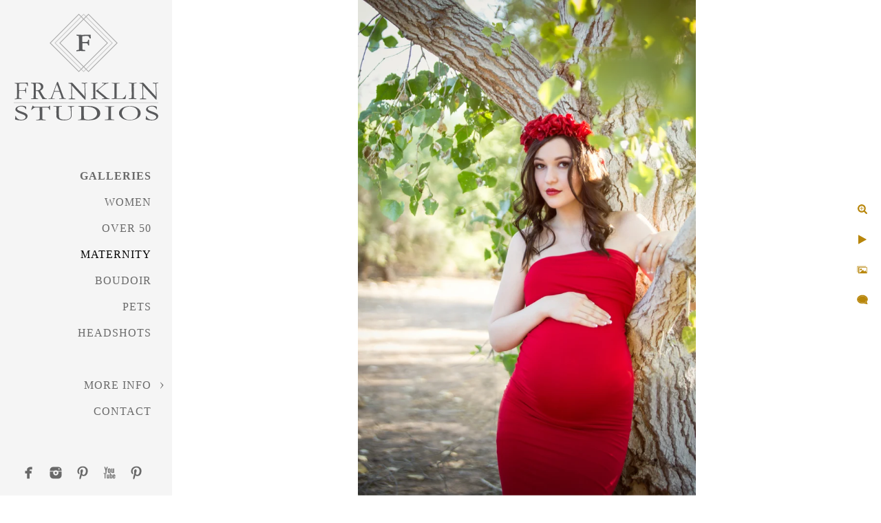

--- FILE ---
content_type: text/html; charset=utf-8
request_url: https://www.franklinphotographyaz.com/maternity/outdoor-maternity-photos-scottsdale
body_size: 14862
content:
<!DOCTYPE html><!-- site by Good Gallery, www.goodgallery.com --><html class="no-js GalleryPage" lang=en-US><head><title>Outdoor Maternity Photos in Scottsdale - Scottsdale Pregnancy and Motherhood Photographer - Franklin Photography Studios</title><meta name=description content=maternity><link rel=dns-prefetch href=//cdn.goodgallery.com><link rel=dns-prefetch href=//www.google-analytics.com><link rel="shortcut icon" href=//cdn.goodgallery.com/c092d2f4-bd5b-471a-a2dd-4a919b834360/logo/2az3dfai/girxxqzuodk.ico><link rel=icon href=//cdn.goodgallery.com/c092d2f4-bd5b-471a-a2dd-4a919b834360/logo/2az3dfai/girxxqzuodk.svg sizes=any type=image/svg+xml><link rel=alternate hreflang=en-US href=https://www.franklinphotographyaz.com/maternity/outdoor-maternity-photos-scottsdale><meta name=robots content=noarchive><link rel=canonical href=https://www.franklinphotographyaz.com/maternity/outdoor-maternity-photos-scottsdale><style>.YB:before{content:attr(data-c);display:block;height:150em}</style><link rel=stylesheet media=print onload="if(media!='all')media='all'" href=//cdn.goodgallery.com/c092d2f4-bd5b-471a-a2dd-4a919b834360/d/Desktop-6dYvfx4kgzDq2Z4-UzElAg-2-J4GoRe6oBytK1rb0esyaMQ.css><script src=//cdn.goodgallery.com/c092d2f4-bd5b-471a-a2dd-4a919b834360/p/bundle-2teHGVEHG23F7yH4EM4Vng-20250629021656.js></script><script src=//cdn.goodgallery.com/c092d2f4-bd5b-471a-a2dd-4a919b834360/d/PageData-374y1qs8-db656ccf-b49d-4fea-823a-6dc06b0edfe8-J4GoRe6oBytK1rb0esyaMQ-2.js></script><!--[if lt IE 9]><script src=/admin/Scripts/jQuery.XDomainRequest.js></script><![endif]--><meta property=og:url content=https://www.franklinphotographyaz.com/maternity/outdoor-maternity-photos-scottsdale><meta property=og:type content=website><meta property=og:site_name content="Franklin Photography Studios"><meta property=og:image content=https://cdn.goodgallery.com/c092d2f4-bd5b-471a-a2dd-4a919b834360/r/1024/2tfvn9g6/outdoor-maternity-photos-scottsdale.jpg><meta property=og:title content="Outdoor Maternity Photos in Scottsdale - Scottsdale Pregnancy and Motherhood Photographer - Franklin Photography Studios"><meta property=og:description content=maternity><script type=application/ld+json>{ "@context": "https://schema.org", "@type": "Organization", "url": "https://www.franklinphotographyaz.com", "logo": "https://logocdn.goodgallery.com/c092d2f4-bd5b-471a-a2dd-4a919b834360/420x0/2az3dfb5/udqrp3qxo5w.png" }</script><script>(function(w,d,s,l,i){w[l]=w[l]||[];w[l].push({'gtm.start':new Date().getTime(),event:'gtm.js'});var f=d.getElementsByTagName(s)[0],j=d.createElement(s),dl=l!='dataLayer'?'&l='+l:'';j.async=true;j.src='https://www.googletagmanager.com/gtm.js?id='+i+dl;f.parentNode.insertBefore(j,f);})(window,document,'script','dataLayer','GTM-KRNNBJD');</script><script async src="https://www.googletagmanager.com/gtag/js?id=UA-154145313-1"></script><script>window.dataLayer=window.dataLayer||[];function gtag(){dataLayer.push(arguments);}
gtag('js',new Date());gtag('config','UA-154145313-1');</script><meta name=facebook-domain-verification content=aluzst98o9fc3qbhlpuij7rzepritl><script>!function(f,b,e,v,n,t,s)
{if(f.fbq)return;n=f.fbq=function(){n.callMethod?n.callMethod.apply(n,arguments):n.queue.push(arguments)};if(!f._fbq)f._fbq=n;n.push=n;n.loaded=!0;n.version='2.0';n.queue=[];t=b.createElement(e);t.async=!0;t.src=v;s=b.getElementsByTagName(e)[0];s.parentNode.insertBefore(t,s)}(window,document,'script','https://connect.facebook.net/en_US/fbevents.js');fbq('init','741750073961916');fbq('track','PageView');</script><noscript><img height=1 width=1 style=display:none src="https://www.facebook.com/tr?id=741750073961916&amp;ev=PageView&amp;noscript=1"></noscript><script>!function(f,b,e,v,n,t,s)
{if(f.fbq)return;n=f.fbq=function(){n.callMethod?n.callMethod.apply(n,arguments):n.queue.push(arguments)};if(!f._fbq)f._fbq=n;n.push=n;n.loaded=!0;n.version='2.0';n.queue=[];t=b.createElement(e);t.async=!0;t.src=v;s=b.getElementsByTagName(e)[0];s.parentNode.insertBefore(t,s)}(window,document,'script','https://connect.facebook.net/en_US/fbevents.js');fbq('init','463685381175665');fbq('track','PageView');</script><noscript><img height=1 width=1 style=display:none src="https://www.facebook.com/tr?id=463685381175665&amp;ev=PageView&amp;noscript=1"></noscript><script>!function(f,b,e,v,n,t,s)
{if(f.fbq)return;n=f.fbq=function(){n.callMethod?n.callMethod.apply(n,arguments):n.queue.push(arguments)};if(!f._fbq)f._fbq=n;n.push=n;n.loaded=!0;n.version='2.0';n.queue=[];t=b.createElement(e);t.async=!0;t.src=v;s=b.getElementsByTagName(e)[0];s.parentNode.insertBefore(t,s)}(window,document,'script','https://connect.facebook.net/en_US/fbevents.js');fbq('init','481705702767696');fbq('track','PageView');</script><noscript><img height=1 width=1 style=display:none src="https://www.facebook.com/tr?id=481705702767696&amp;ev=PageView&amp;noscript=1"></noscript><script>!function(f,b,e,v,n,t,s)
{if(f.fbq)return;n=f.fbq=function(){n.callMethod?n.callMethod.apply(n,arguments):n.queue.push(arguments)};if(!f._fbq)f._fbq=n;n.push=n;n.loaded=!0;n.version='2.0';n.queue=[];t=b.createElement(e);t.async=!0;t.src=v;s=b.getElementsByTagName(e)[0];s.parentNode.insertBefore(t,s)}(window,document,'script','https://connect.facebook.net/en_US/fbevents.js');fbq('init','230915757999283');fbq('track','PageView');</script><noscript><img height=1 width=1 style=display:none src="https://www.facebook.com/tr?id=230915757999283&amp;ev=PageView&amp;noscript=1"></noscript><meta name=p:domain_verify content=5f48b2a73d0de556089b68a45b8862eb><meta name=p:domain_verify content=5f48b2a73d0de556089b68a45b8862eb><style data-id=inline>html.js,html.js body{margin:0;padding:0}.elementContainer img{width:100%}ul.GalleryUIMenu{list-style:none;margin:0;padding:0}ul.GalleryUIMenu a{text-decoration:none}ul.GalleryUIMenu li{position:relative;white-space:nowrap}.GalleryUISiteNavigation{background-color:rgba(245,245,245,1);width:250px}.GalleryUIMenuTopLevel .GalleryUIMenu{display:inline-block}ul.GalleryUIMenu li,div.GalleryUIMenuSubMenuDiv li{text-transform:uppercase}.GalleryUIMenuTopLevel .GalleryUIMenu > li{padding:10px 12px 10px 12px;border:0 solid #FFFFFF;border-left-width:0;border-top-width:0;white-space:normal;text-align:right}.GalleryUIMenu > li{color:#696969;background-color:rgba(245,245,245,1);font-size:16px;letter-spacing:1px;;position:relative}.GalleryUIMenu > li > a{color:#696969}.GalleryUIMenu > li.Active > a{color:#000000}.GalleryUIMenu > li.Active{color:#000000;background-color:rgba(245,245,245,1)}span.SubMenuArrow,span.SubMenuArrowLeft,span.SubMenuArrowRight,span.SubMenuArrowUp,span.SubMenuArrowDown{display:block;position:absolute;top:50%;right:10px;margin-top:-5px;height:10px;width:10px;background-color:transparent}span.SubMenuArrowSizing{display:inline-block;width:20px;height:10px;opacity:0;margin-right:-2px}.GalleryUISiteNavigation{position:fixed;top:0;left:0}.GalleryUIMenuTopLevel .GalleryUIMenu{width:250px}.GalleryUISiteNavigation{height:100%}html{font-family:'Franklin Gothic Medium','Franklin Gothic','ITC Franklin Gothic',Arial,sans-serif}.GalleryUIMenu,.GalleryUIMenu a{font-family:'Bodoni MT',Didot,'Didot LT STD','Hoefler Text',Garamond,'Times New Roman',serif}.PageTemplateText,.CaptionContainer,.PageInformationArea,.GGTextContent{font-family:'Franklin Gothic Medium','Franklin Gothic','ITC Franklin Gothic',Arial,sans-serif}h1,h2,h3,h4,h5,h6{font-family:'Bodoni MT',Didot,'Didot LT STD','Hoefler Text',Garamond,'Times New Roman',serif}.GalleryUIContainer .NameMark{font-family:'Franklin Gothic Medium','Franklin Gothic','ITC Franklin Gothic',Arial,sans-serif}.GalleryMenuContent .GGMenuPageHeading{font-family:'Bodoni MT',Didot,'Didot LT STD','Hoefler Text',Garamond,'Times New Roman',serif}.GMLabel{font-family:'Bodoni MT',Didot,'Didot LT STD','Hoefler Text',Garamond,'Times New Roman',serif}.GMTagline{font-family:'Franklin Gothic Medium','Franklin Gothic','ITC Franklin Gothic',Arial,sans-serif}div.GGForm label.SectionHeading{font-family:'Bodoni MT',Didot,'Didot LT STD','Hoefler Text',Garamond,'Times New Roman',serif}.GGHamburgerMenuLabel{font-family:'Franklin Gothic Medium','Franklin Gothic','ITC Franklin Gothic',Arial,sans-serif}h2{font-family:'Bodoni MT',Didot,'Didot LT STD','Hoefler Text',Garamond,'Times New Roman',serif}h3{font-family:'Bodoni MT',Didot,'Didot LT STD','Hoefler Text',Garamond,'Times New Roman',serif}h4{font-family:'Franklin Gothic Medium','Franklin Gothic','ITC Franklin Gothic',Arial,sans-serif;font-weight:700}h5{font-family:'Franklin Gothic Medium','Franklin Gothic','ITC Franklin Gothic',Arial,sans-serif;font-weight:700}h6{font-family:'Franklin Gothic Medium','Franklin Gothic','ITC Franklin Gothic',Arial,sans-serif;font-weight:700}h1{line-height:1.45;text-transform:uppercase;text-align:center;letter-spacing:2px}h2{line-height:1.45;text-transform:capitalize;text-align:center;letter-spacing:1px}h3{line-height:1.45;text-transform:none;text-align:left;letter-spacing:1px}h4{line-height:1.45;text-transform:none;text-align:left;letter-spacing:1px}h5{line-height:1.45;text-transform:none;text-align:left;letter-spacing:1px}h6{line-height:1.45;text-transform:none;text-align:left;letter-spacing:0}.PageTemplateText,.CaptionContainer,.PageInformationArea,.GGTextContent{line-height:1.45;text-transform:none;text-align:justify}ul.GGBottomNavigation span{font-family:'Franklin Gothic Medium','Franklin Gothic','ITC Franklin Gothic',Arial,sans-serif}.GGTextContent .GGBreadCrumbs .GGBreadCrumb,.GGTextContent .GGBreadCrumb span{font-family:'Franklin Gothic Medium','Franklin Gothic','ITC Franklin Gothic',Arial,sans-serif}</style><body data-page-type=gallery class=GalleryUIContainer data-page-id=db656ccf-b49d-4fea-823a-6dc06b0edfe8 data-tags="" data-menu-hash=J4GoRe6oBytK1rb0esyaMQ data-settings-hash=6dYvfx4kgzDq2Z4-UzElAg data-fotomotoid="" data-imglocation="//cdn.goodgallery.com/c092d2f4-bd5b-471a-a2dd-4a919b834360/" data-cdn=//cdn.goodgallery.com/c092d2f4-bd5b-471a-a2dd-4a919b834360 data-stoken=374y1qs8 data-settingstemplateid=""><div class=GalleryUIContentParent data-pretagged=true><div class=GalleryUIContentContainer data-pretagged=true><div class=GalleryUIContent data-pretagged=true><div class=CanvasContainer data-id=1xxk5buvm5j data-pretagged=true style=overflow:hidden><div class=imgContainer style=position:absolute><div class=dummy style=padding-top:146.671%></div><div class=elementContainer style=position:absolute;top:0;bottom:0;left:0;right:0;overflow:hidden><picture><source type=image/webp sizes=58vw srcset="//cdn.goodgallery.com/c092d2f4-bd5b-471a-a2dd-4a919b834360/r/0200/2tfvn9g6/outdoor-maternity-photos-scottsdale.webp 200w, //cdn.goodgallery.com/c092d2f4-bd5b-471a-a2dd-4a919b834360/r/0300/2tfvn9g6/outdoor-maternity-photos-scottsdale.webp 300w, //cdn.goodgallery.com/c092d2f4-bd5b-471a-a2dd-4a919b834360/r/0640/2tfvn9g6/outdoor-maternity-photos-scottsdale.webp 480w, //cdn.goodgallery.com/c092d2f4-bd5b-471a-a2dd-4a919b834360/r/0800/2tfvn9g6/outdoor-maternity-photos-scottsdale.webp 640w, //cdn.goodgallery.com/c092d2f4-bd5b-471a-a2dd-4a919b834360/r/1024/2tfvn9g6/outdoor-maternity-photos-scottsdale.webp 800w, //cdn.goodgallery.com/c092d2f4-bd5b-471a-a2dd-4a919b834360/r/1280/2tfvn9g6/outdoor-maternity-photos-scottsdale.webp 1024w, //cdn.goodgallery.com/c092d2f4-bd5b-471a-a2dd-4a919b834360/r/1600/2tfvn9g6/outdoor-maternity-photos-scottsdale.webp 1280w, //cdn.goodgallery.com/c092d2f4-bd5b-471a-a2dd-4a919b834360/r/1920/2tfvn9g6/outdoor-maternity-photos-scottsdale.webp 1600w, //cdn.goodgallery.com/c092d2f4-bd5b-471a-a2dd-4a919b834360/r/2560/2tfvn9g6/outdoor-maternity-photos-scottsdale.webp 1920w, //cdn.goodgallery.com/c092d2f4-bd5b-471a-a2dd-4a919b834360/r/3200/2tfvn9g6/outdoor-maternity-photos-scottsdale.webp 2560w, //cdn.goodgallery.com/c092d2f4-bd5b-471a-a2dd-4a919b834360/r/4096/2tfvn9g6/outdoor-maternity-photos-scottsdale.webp 3200w"><source type=image/jpeg sizes=58vw srcset="//cdn.goodgallery.com/c092d2f4-bd5b-471a-a2dd-4a919b834360/r/0200/2tfvn9g6/outdoor-maternity-photos-scottsdale.jpg 200w, //cdn.goodgallery.com/c092d2f4-bd5b-471a-a2dd-4a919b834360/r/0300/2tfvn9g6/outdoor-maternity-photos-scottsdale.jpg 300w, //cdn.goodgallery.com/c092d2f4-bd5b-471a-a2dd-4a919b834360/r/0640/2tfvn9g6/outdoor-maternity-photos-scottsdale.jpg 480w, //cdn.goodgallery.com/c092d2f4-bd5b-471a-a2dd-4a919b834360/r/0800/2tfvn9g6/outdoor-maternity-photos-scottsdale.jpg 640w, //cdn.goodgallery.com/c092d2f4-bd5b-471a-a2dd-4a919b834360/r/1024/2tfvn9g6/outdoor-maternity-photos-scottsdale.jpg 800w, //cdn.goodgallery.com/c092d2f4-bd5b-471a-a2dd-4a919b834360/r/1280/2tfvn9g6/outdoor-maternity-photos-scottsdale.jpg 1024w, //cdn.goodgallery.com/c092d2f4-bd5b-471a-a2dd-4a919b834360/r/1600/2tfvn9g6/outdoor-maternity-photos-scottsdale.jpg 1280w, //cdn.goodgallery.com/c092d2f4-bd5b-471a-a2dd-4a919b834360/r/1920/2tfvn9g6/outdoor-maternity-photos-scottsdale.jpg 1600w, //cdn.goodgallery.com/c092d2f4-bd5b-471a-a2dd-4a919b834360/r/2560/2tfvn9g6/outdoor-maternity-photos-scottsdale.jpg 1920w, //cdn.goodgallery.com/c092d2f4-bd5b-471a-a2dd-4a919b834360/r/3200/2tfvn9g6/outdoor-maternity-photos-scottsdale.jpg 2560w, //cdn.goodgallery.com/c092d2f4-bd5b-471a-a2dd-4a919b834360/r/4096/2tfvn9g6/outdoor-maternity-photos-scottsdale.jpg 3200w"><img src=//cdn.goodgallery.com/c092d2f4-bd5b-471a-a2dd-4a919b834360/r/1280/2tfvn9g6/outdoor-maternity-photos-scottsdale.jpg draggable=false alt="Outdoor Maternity Photos in Scottsdale" title="Outdoor Maternity Photos in Scottsdale" srcset="//cdn.goodgallery.com/c092d2f4-bd5b-471a-a2dd-4a919b834360/r/1280/2tfvn9g6/outdoor-maternity-photos-scottsdale.jpg, //cdn.goodgallery.com/c092d2f4-bd5b-471a-a2dd-4a919b834360/r/3200/2tfvn9g6/outdoor-maternity-photos-scottsdale.jpg 2x" loading=lazy></picture></div></div></div></div></div><div class=prev></div><div class=next></div><span class="prev SingleImageHidden"></span><span class="next SingleImageHidden"></span><div class=GalleryUIThumbnailPanelContainerParent></div></div><div class=GalleryUISiteNavigation><a href="/" class=NavigationLogoTarget><img src="[data-uri]" alt="Franklin Photography Studios" title="Franklin Photography Studios" border=0 style="padding:20px 20px 20px 20px" height=155 width=210></a><div class=GalleryUIMenuTopLevel data-predefined=true><div class=GalleryUIMenuContainer data-predefined=true><ul class=GalleryUIMenu data-predefined=true><li data-pid=995c524d-b865-41c7-9cd9-d39d87b5082a class=TypeMenuHTML><span> </span><span class=SubMenuArrowSizing> </span><li data-pid=50cca69b-ba8a-4f76-97dd-2df716362445 class=TypeMenuHTML><span><b>Galleries</b></span><span class=SubMenuArrowSizing> </span><li data-pid=cd9d8689-6880-4ff4-9e66-4930c6ff8df5><a href=/women>Women</a><span class=SubMenuArrowSizing> </span><li data-pid=3c413223-a77e-4d0c-ada2-82150c0609c1><a href=/50>Over 50</a><span class=SubMenuArrowSizing> </span><li data-pid=db656ccf-b49d-4fea-823a-6dc06b0edfe8><a href=/maternity>Maternity</a><span class=SubMenuArrowSizing> </span><li data-pid=1374e752-4862-45c5-8bf1-660b9d9df638><a href=/boudoir>Boudoir</a><span class=SubMenuArrowSizing> </span><li data-pid=fef3bc54-ea61-4d3b-a208-3ab281a90535><a href=/pets>Pets</a><span class=SubMenuArrowSizing> </span><li data-pid=0015d9d3-13d1-46b8-b693-02809fd1e235><a href=/headshots>Headshots</a><span class=SubMenuArrowSizing> </span><li data-pid=8122d45b-fc3e-4565-a7a3-569debe93827 class=TypeMenuHTML><span> </span><span class=SubMenuArrowSizing> </span><li data-pid=b8de90e7-4ad6-4e82-aee0-b0d3cffc87a5><a href=/info>More Info</a><span class=SubMenuArrow> </span><span class=SubMenuArrowSizing> </span><li data-pid=f7246b8a-10b1-4e2a-8ea2-11cf8fe19ce4><a href=/contact>Contact</a><span class=SubMenuArrowSizing> </span><li data-pid=ea332157-99ea-4224-8d16-6791ef2bd570 class=TypeMenuHTML><span> </span><span class=SubMenuArrowSizing> </span><li data-pid=e2916f5e-9515-4264-906b-0e3c86a05342 class="TypeMenuHTML SocialNetwork"><span class=SubMenuArrowSizing> </span></ul></div></div></div><div class=GalleryUIMenuSubLevel style=opacity:0;display:none;z-index:10101 data-pid=b8de90e7-4ad6-4e82-aee0-b0d3cffc87a5><div class=GalleryUIMenuContainer><ul class=GalleryUIMenu><li data-pid=1f31bb16-8110-449f-b02f-30ea59403991><a href=/info/meet-shelley>Meet Shelley</a><li data-pid=ea35b848-ca58-4b8b-8d47-8d4d295da907><a href=/info/studio-experience>The Studio Experience</a><li data-pid=cdfac657-7532-4298-b292-ccebb2bca63b><a href=/info/makeover-transformations>Makeover Transformations </a><li data-pid=26bbbfd5-1229-430c-8496-62a6d24f7690><a href=/info/photography-awards>Photography Awards</a><li data-pid=df3d1e4f-0c82-4cb5-af64-e530f6822772><a href=/info/privacy>Privacy </a><li data-pid=97f83f97-e26e-4b32-9ebb-6aab9b319ce3><a href="/blog/">Blog</a><li data-pid=62c126a3-a11c-4248-a83c-fcd827d8cc37><a href=https://46768.17hats.com/p#/scheduling/znhkcdszkcpdktscbsnkbkzgpfzscnrf>Schedule A Call </a><li data-pid=678443f2-4883-4588-a7b9-ab3b3610d123><a href=/info/pricing>Pricing</a></ul></div></div><div class="GGCaption YB"><div class="CaptionContainer GGTextContent"><span><h1>Outdoor Maternity Photos in Scottsdale</h1><p class=TextPageCopyrightStatement><br><br>FRANKLIN PHOTOGRAPHY • 10810 East Via Linda Suite 105 • Scottsdale, AZ 85259 • (480) 221-2851 <br><br><ul class=GGBottomNavigation><li><a href=/women title="Women's Portraits In Scottsdale by Female Photographer"><span>Women</span></a><li><a href=/50 title="Women Over 50 Years Old - Glamour Photoshoots"><span>Over&nbsp;50</span></a><li><span>Maternity</span><li><a href=/boudoir title="Personalized Boudoir Experience"><span>Boudoir</span></a><li><a href=/pets title="Scottsdale Pet Photography Studio"><span>Pets</span></a><li><a href=/headshots title="Scottsdale Headshot and Personal Branding Photographer"><span>Headshots</span></a><li><a href=/info title="More Info"><span>More&nbsp;Info</span></a><li><a href=/contact title="Contact Franklin Studios in Scottsdale, Arizona"><span>Contact</span></a></ul></span></div></div>

--- FILE ---
content_type: text/html; charset=utf-8
request_url: https://www.franklinphotographyaz.com/maternity?IsAjax=1
body_size: 15339
content:
<!DOCTYPE html><!-- site by Good Gallery, www.goodgallery.com -->
<html class="no-js GalleryPage " lang="en-US">
<head>
<title>Scottsdale Pregnancy and Motherhood Photographer - Franklin Photography Studios</title>
<meta name="description" content="Franklin Studios specializes in photography for women.  What more important moment can there be in a woman&#39;s life than during her pregnancy?  " />
<link rel="dns-prefetch" href="//cdn.goodgallery.com" /><link rel="dns-prefetch" href="//www.google-analytics.com" />
<link rel="shortcut icon" href="//cdn.goodgallery.com/c092d2f4-bd5b-471a-a2dd-4a919b834360/logo/2az3dfai/girxxqzuodk.ico" />
<link rel="icon" href="//cdn.goodgallery.com/c092d2f4-bd5b-471a-a2dd-4a919b834360/logo/2az3dfai/girxxqzuodk.svg" sizes="any" type="image/svg+xml" />

<link rel="alternate" hreflang="en-US" href="https://www.franklinphotographyaz.com/maternity" />
 <meta name="robots" content="noarchive" /> 	 <link rel="canonical" href="https://www.franklinphotographyaz.com/maternity" />
 <style type="text/css">.YB:before{content: attr(data-c);display: block;height: 150em;}</style><link rel="stylesheet" type="text/css" media="print" onload="if(media!='all')media='all'" href="//cdn.goodgallery.com/c092d2f4-bd5b-471a-a2dd-4a919b834360/d/Desktop-6dYvfx4kgzDq2Z4-UzElAg-2-J4GoRe6oBytK1rb0esyaMQ.css" />
<script type="text/javascript" src="//cdn.goodgallery.com/c092d2f4-bd5b-471a-a2dd-4a919b834360/p/bundle-2teHGVEHG23F7yH4EM4Vng-20250629021656.js"></script>
<script type="text/javascript" src="//cdn.goodgallery.com/c092d2f4-bd5b-471a-a2dd-4a919b834360/d/PageData-374y1qs8-db656ccf-b49d-4fea-823a-6dc06b0edfe8-J4GoRe6oBytK1rb0esyaMQ-2.js"></script>
<!--[if lt IE 9]><script type="text/javascript" src="/admin/Scripts/jQuery.XDomainRequest.js"></script><![endif]-->

<meta property="og:url" content="https://www.franklinphotographyaz.com/maternity" />
<meta property="og:type" content="website" />
<meta property="og:site_name" content="Franklin Photography Studios" />
 <meta property="og:image" content="https://cdn.goodgallery.com/c092d2f4-bd5b-471a-a2dd-4a919b834360/r/1280/32j648xu/elegant-scottsdale-maternity-portrait.jpg" /> <script type="application/ld+json">{ "@context": "https://schema.org", "@type": "Organization", "url": "https://www.franklinphotographyaz.com", "logo": "https://logocdn.goodgallery.com/c092d2f4-bd5b-471a-a2dd-4a919b834360/420x0/2az3dfb5/udqrp3qxo5w.png" }</script>

<!-- Google Tag Manager -->
<script>(function(w,d,s,l,i){w[l]=w[l]||[];w[l].push({'gtm.start':
new Date().getTime(),event:'gtm.js'});var f=d.getElementsByTagName(s)[0],
j=d.createElement(s),dl=l!='dataLayer'?'&l='+l:'';j.async=true;j.src=
'https://www.googletagmanager.com/gtm.js?id='+i+dl;f.parentNode.insertBefore(j,f);
})(window,document,'script','dataLayer','GTM-KRNNBJD');</script>
<!-- End Google Tag Manager -->
<!-- Global site tag (gtag.js) - Google Analytics -->
<script async src="https://www.googletagmanager.com/gtag/js?id=UA-154145313-1"></script>
<script>
  window.dataLayer = window.dataLayer || [];
  function gtag(){dataLayer.push(arguments);}
  gtag('js', new Date());

  gtag('config', 'UA-154145313-1');
</script>

<meta name="facebook-domain-verification" content="aluzst98o9fc3qbhlpuij7rzepritl" />

<!-- Meta Pixel Code -->
<script>
!function(f,b,e,v,n,t,s)
{if(f.fbq)return;n=f.fbq=function(){n.callMethod?
n.callMethod.apply(n,arguments):n.queue.push(arguments)};
if(!f._fbq)f._fbq=n;n.push=n;n.loaded=!0;n.version='2.0';
n.queue=[];t=b.createElement(e);t.async=!0;
t.src=v;s=b.getElementsByTagName(e)[0];
s.parentNode.insertBefore(t,s)}(window, document,'script',
'https://connect.facebook.net/en_US/fbevents.js');
fbq('init', '741750073961916');
fbq('track', 'PageView');
</script>
<noscript><img height="1" width="1" style="display:none"
src="https://www.facebook.com/tr?id=741750073961916&ev=PageView&noscript=1"
/></noscript>
<!-- End Meta Pixel Code -->



<!-- Facebook Pixel Code -->
<script>
  !function(f,b,e,v,n,t,s)
  {if(f.fbq)return;n=f.fbq=function(){n.callMethod?
  n.callMethod.apply(n,arguments):n.queue.push(arguments)};
  

if(!f._fbq)f._fbq=n;n.push=n;n.loaded=!0;n.version='2.0';
  n.queue=[];t=b.createElement(e);t.async=!0;
  t.src=v;s=b.getElementsByTagName(e)[0];
  s.parentNode.insertBefore(t,s)}(window, document,'script',
  'https://connect.facebook.net/en_US/fbevents.js');
  fbq('init', '463685381175665');
  fbq('track', 'PageView');
</script>
<noscript><img height="1" width="1" style="display:none"
  src="https://www.facebook.com/tr?id=463685381175665&ev=PageView&noscript=1"
/></noscript>
<!-- End Facebook Pixel Code --> <!-- Facebook Pixel Code -->
<script>
  !function(f,b,e,v,n,t,s)
  {if(f.fbq)return;n=f.fbq=function(){n.callMethod?
  n.callMethod.apply(n,arguments):n.queue.push(arguments)};
  if(!f._fbq)f._fbq=n;n.push=n;n.loaded=!0;n.version='2.0';
  n.queue=[];t=b.createElement(e);t.async=!0;
  t.src=v;s=b.getElementsByTagName(e)[0];
  s.parentNode.insertBefore(t,s)}(window, document,'script',
  'https://connect.facebook.net/en_US/fbevents.js');
  fbq('init', '481705702767696');
  fbq('track', 'PageView');
</script>
<noscript><img height="1" width="1" style="display:none"
  src="https://www.facebook.com/tr?id=481705702767696&ev=PageView&noscript=1"
/></noscript>
<!-- End Facebook Pixel Code -->
<!-- Facebook Pixel Code -->
<script>
  !function(f,b,e,v,n,t,s)
  {if(f.fbq)return;n=f.fbq=function(){n.callMethod?
  n.callMethod.apply(n,arguments):n.queue.push(arguments)};
  if(!f._fbq)f._fbq=n;n.push=n;n.loaded=!0;n.version='2.0';
  n.queue=[];t=b.createElement(e);t.async=!0;
  t.src=v;s=b.getElementsByTagName(e)[0];
  s.parentNode.insertBefore(t,s)}(window, document,'script',
  'https://connect.facebook.net/en_US/fbevents.js');
  fbq('init', '230915757999283');
  fbq('track', 'PageView');
</script>
<noscript><img height="1" width="1" style="display:none"
  src="https://www.facebook.com/tr?id=230915757999283&ev=PageView&noscript=1"
/></noscript>
<!-- End Facebook Pixel Code -->

<meta name="p:domain_verify" content="5f48b2a73d0de556089b68a45b8862eb"/>

<meta name="p:domain_verify" content="5f48b2a73d0de556089b68a45b8862eb"/>
<style type="text/css" data-id="inline">
html.js, html.js body {margin:0;padding:0;}
div.ThumbnailPanelThumbnailContainer div.Placeholder, div.ThumbnailPanelThumbnailContainer .CVThumb {position: absolute;left: 0px;top: 0px;height: 100%;width: 100%;border: 0px} div.ThumbnailPanelThumbnailContainer .CVThumb {text-align: center} div.ThumbnailPanelThumbnailContainer .CVThumb img {max-width: 100%;width: 100%;border: 0px} span.ThumbnailPanelEntityLoaded div.Placeholder {display: none;}
html.no-js .CVThumb img {opacity:0} div.ThumbnailPanelThumbnailContainer {overflow:hidden;position:absolute;top:0px;left:0px} .YB:before{content: attr(data-c);display: block;height: 150em;width:100%;background-color:#ffffff;position:fixed;z-index:9999;}
.GalleryUIThumbnailPanelContainerParent {background-color:#ffffff}
ul.GalleryUIMenu {list-style: none;margin: 0;padding: 0} ul.GalleryUIMenu a {text-decoration: none} ul.GalleryUIMenu li {position: relative; white-space: nowrap}
.GalleryUISiteNavigation {background-color: rgba(245, 245, 245, 1);width:250px}
.GalleryUIMenuTopLevel .GalleryUIMenu {display: inline-block} ul.GalleryUIMenu li, div.GalleryUIMenuSubMenuDiv li {text-transform:uppercase}
.GalleryUIMenuTopLevel .GalleryUIMenu > li {padding: 10px 12px 10px 12px;border:0px solid #FFFFFF;border-left-width:0px;border-top-width:0px;white-space:normal;text-align:right}
.GalleryUIMenu > li {color:#696969;background-color:rgba(245, 245, 245, 1);font-size:16px;letter-spacing: 1px;;position:relative}
.GalleryUIMenu > li > a {color:#696969} .GalleryUIMenu > li.Active > a {color:#000000}
.GalleryUIMenu > li.Active {color:#000000;background-color:rgba(245, 245, 245, 1)}
span.SubMenuArrow,span.SubMenuArrowLeft,span.SubMenuArrowRight,span.SubMenuArrowUp,span.SubMenuArrowDown {display:block;position:absolute;top:50%;right:10px;margin-top:-5px;height:10px;width:10px;background-color:transparent;} span.SubMenuArrowSizing {display:inline-block;width:20px;height:10px;opacity:0;margin-right:-2px;}

 .GalleryUISiteNavigation {position:fixed;top:0;left:0}
.GalleryUIMenuTopLevel .GalleryUIMenu {width:250px} .GalleryUISiteNavigation {height:100%}


html { font-family: 'Franklin Gothic Medium', 'Franklin Gothic', 'ITC Franklin Gothic', Arial, sans-serif; }
.GalleryUIMenu, .GalleryUIMenu a { font-family: 'Bodoni MT', Didot, 'Didot LT STD', 'Hoefler Text', Garamond, 'Times New Roman', serif; }
.PageTemplateText,.CaptionContainer,.PageInformationArea,.GGTextContent { font-family: 'Franklin Gothic Medium', 'Franklin Gothic', 'ITC Franklin Gothic', Arial, sans-serif; }
h1, h2, h3, h4, h5, h6 { font-family: 'Bodoni MT', Didot, 'Didot LT STD', 'Hoefler Text', Garamond, 'Times New Roman', serif; }
.GalleryUIContainer .NameMark { font-family: 'Franklin Gothic Medium', 'Franklin Gothic', 'ITC Franklin Gothic', Arial, sans-serif; }
.GalleryMenuContent .GGMenuPageHeading { font-family: 'Bodoni MT', Didot, 'Didot LT STD', 'Hoefler Text', Garamond, 'Times New Roman', serif; }
.GMLabel { font-family: 'Bodoni MT', Didot, 'Didot LT STD', 'Hoefler Text', Garamond, 'Times New Roman', serif; }
.GMTagline { font-family: 'Franklin Gothic Medium', 'Franklin Gothic', 'ITC Franklin Gothic', Arial, sans-serif; }
div.GGForm label.SectionHeading { font-family: 'Bodoni MT', Didot, 'Didot LT STD', 'Hoefler Text', Garamond, 'Times New Roman', serif; }
.GGHamburgerMenuLabel { font-family: 'Franklin Gothic Medium', 'Franklin Gothic', 'ITC Franklin Gothic', Arial, sans-serif; }
h2 { font-family: 'Bodoni MT', Didot, 'Didot LT STD', 'Hoefler Text', Garamond, 'Times New Roman', serif; }
h3 { font-family: 'Bodoni MT', Didot, 'Didot LT STD', 'Hoefler Text', Garamond, 'Times New Roman', serif; }
h4 { font-family: 'Franklin Gothic Medium', 'Franklin Gothic', 'ITC Franklin Gothic', Arial, sans-serif;font-weight:700; }
h5 { font-family: 'Franklin Gothic Medium', 'Franklin Gothic', 'ITC Franklin Gothic', Arial, sans-serif;font-weight:700; }
h6 { font-family: 'Franklin Gothic Medium', 'Franklin Gothic', 'ITC Franklin Gothic', Arial, sans-serif;font-weight:700; }
h1 { line-height: 1.45; text-transform: uppercase; text-align: center; letter-spacing: 2px; }
h2 { line-height: 1.45; text-transform: capitalize; text-align: center; letter-spacing: 1px;  }
h3 { line-height: 1.45; text-transform: none; text-align: left; letter-spacing: 1px; }
h4 { line-height: 1.45; text-transform: none; text-align: left; letter-spacing: 1px; }
h5 { line-height: 1.45; text-transform: none; text-align: left; letter-spacing: 1px; }
h6 { line-height: 1.45; text-transform: none; text-align: left; letter-spacing: 0px; }
.PageTemplateText,.CaptionContainer,.PageInformationArea,.GGTextContent { line-height: 1.45; text-transform: none; text-align: justify; }
ul.GGBottomNavigation span { font-family: 'Franklin Gothic Medium', 'Franklin Gothic', 'ITC Franklin Gothic', Arial, sans-serif; }
.GGTextContent .GGBreadCrumbs .GGBreadCrumb, .GGTextContent .GGBreadCrumb span { font-family: 'Franklin Gothic Medium', 'Franklin Gothic', 'ITC Franklin Gothic', Arial, sans-serif; }




div.GalleryUIThumbnailPanelContainerParent {
    background-color: #ffffff;
}

div.GGThumbActualContainer div.ThumbnailPanelCaptionContainer {
    position: unset;
    left: unset;
    top: unset;
}

html.js.GalleryPage.ThumbnailPanelActive {
    overflow: visible;
}

    
    html.GalleryPage.ThumbnailPanelActive div.GalleryUISiteNavigation {
        position: fixed !important;
    }
    

html.ThumbnailPanelActive body {
    overflow: visible;
}

html.ThumbnailPanelActive div.GalleryUIContentParent {
    overflow: visible;
}

div.GalleryUIThumbnailPanelContainer div.GGThumbModernContainer > div.GGTextContent {
    position: relative;
}

div.GGThumbActualContainer div.ThumbEntityContainer div.ThumbAspectContainer {
}

div.GGThumbActualContainer div.ThumbEntityContainer div.ThumbAspectContainer {
    height: 0;
    overflow: hidden;
    position: relative;
    border-radius: 0%;
    border: 0px solid rgba(255, 255, 255, 1);
    background-color: rgba(255, 255, 255, 1);
    opacity: 1;

    -moz-transition: opacity 0.15s, background-color 0.15s, border-color 0.15s, color 0.15s;
    -webkit-transition: opacity 0.15s, background-color 0.15s, border-color 0.15s, color 0.15s;
    -o-transition: opacity: 0.15s, background-color 0.15s, border-color 0.15s, color 0.15s;
    transition: opacity 0.15s, background-color 0.15s, border-color 0.15s, color 0.15s;
}

div.GGThumbActualContainer div.ThumbAspectContainer > div,
div.GGThumbModernContainer div.ThumbAspectContainer > div {
    position: absolute;
    left: 0;
    top: 0;
    height: 100%;
    width: 100%;
}

div.GGThumbActualContainer div.ThumbAspectContainer img,
div.GGThumbModernContainer div.ThumbAspectContainer img {
    min-width: 100%;
    min-height: 100%;
}

div.GGThumbActualContainer div.ThumbAspectContainer div.icon {
    position: absolute;
    left: unset;
    top: unset;
    right: 5px;
    bottom: 5px;
    cursor: pointer;

    -webkit-border-radius: 15%;
    -moz-border-radius: 15%;
    border-radius: 15%;
    height: 34px;
    width: 34px;
    padding: 5px;
    -moz-box-sizing: border-box;
    box-sizing: border-box;
}

div.ThumbEntityContainer div.ThumbCaption {
    display: none;
    overflow: hidden;
    
    cursor: pointer;
    padding: 20px;
    font-size: 12px;
    color: rgba(128, 128, 128, 1);
    background-color: rgba(255, 255, 255, 0.75);
    border: 0px solid rgba(128, 128, 128, 0.75);
    border-top-width: 0px;

    -moz-transition: opacity 0.15s, background-color 0.15s, border-color 0.15s, color 0.15s;
    -webkit-transition: opacity 0.15s, background-color 0.15s, border-color 0.15s, color 0.15s;
    -o-transition: opacity: 0.15s, background-color 0.15s, border-color 0.15s, color 0.15s;
    transition: opacity 0.15s, background-color 0.15s, border-color 0.15s, color 0.15s;

}

div.ThumbEntityContainer.ShowCaptions div.ThumbCaption {
    display: block;
}

html.ThumbnailPanelActive .GGCaption {
    display: none;
}

    
div.GGThumbActualContainer {
    display: grid;
    grid-template-columns: repeat(4, 1fr);
    grid-column-gap: 5px;
    margin: 45px 0px 45px 0px;
}

div.GGThumbActualContainer div.ThumbEntityContainer + div {
    margin-top: 5px;
}

    
        
div.GGThumbActualContainer > div:nth-child(1) {
    grid-column-start: 1;
}
        
        
div.GGThumbActualContainer > div:nth-child(2) {
    grid-column-start: 2;
}
        
        
div.GGThumbActualContainer > div:nth-child(3) {
    grid-column-start: 3;
}
        
        
div.GGThumbActualContainer > div:nth-child(4) {
    grid-column-start: 4;
}
        

div.GGThumbModernContainer div.ThumbAspectContainer {
    height: 0;
    overflow: hidden;
    position: relative;
    border: 0px solid rgba(255, 255, 255, 1);
    opacity: 1;

	-moz-transition: opacity 0.15s, background-color 0.15s, border-color 0.15s, color 0.15s;
	-webkit-transition: opacity 0.15s, background-color 0.15s, border-color 0.15s, color 0.15s;
	-o-transition: opacity: 0.15s, background-color 0.15s, border-color 0.15s, color 0.15s;
	transition: opacity 0.15s, background-color 0.15s, border-color 0.15s, color 0.15s;
}

div.GGThumbModernContainer div.ThumbCoverImage {
    margin: 45px 0px 45px 0px;
}

@media (hover: hover) {
    div.GGThumbActualContainer div.ThumbEntityContainer:hover div.ThumbAspectContainer {
        opacity: 0.95;
        border-color: rgba(184, 134, 11, 1);
    }

    div.ThumbEntityContainer:hover div.ThumbCaption {
        color: rgba(0, 0, 0, 1);
        background-color: rgba(211, 211, 211, 1);
        border-color: rgba(0, 0, 0, 1);
    }

    div.GGThumbModernContainer div.ThumbCoverImage:hover div.ThumbAspectContainer {
        opacity: 0.95;
        border-color: rgba(184, 134, 11, 1);
    }
}
</style>
</head>
<body data-page-type="gallery" class="GalleryUIContainer" data-page-id="db656ccf-b49d-4fea-823a-6dc06b0edfe8" data-tags="" data-menu-hash="J4GoRe6oBytK1rb0esyaMQ" data-settings-hash="6dYvfx4kgzDq2Z4-UzElAg" data-fotomotoid="" data-imglocation="//cdn.goodgallery.com/c092d2f4-bd5b-471a-a2dd-4a919b834360/" data-cdn="//cdn.goodgallery.com/c092d2f4-bd5b-471a-a2dd-4a919b834360" data-stoken="374y1qs8" data-settingstemplateid="">
    <div class="GalleryUIContentParent YB" data-pretagged="true" style="position:absolute;height:100%;width:calc(100% - 250px);top:0px;left:250px;">
        <div class="GalleryUIContentContainer"></div>
        <div class="prev"></div><div class="next"></div><span class="prev SingleImageHidden"></span><span class="next SingleImageHidden"></span>
        <div class="GalleryUIThumbnailPanelContainerParent" style="opacity: 1;position: absolute;height: 100%;width: 100%;left: 0px;top: 0px;z-index: 550;transition: all 0s ease;">
            <div class="GalleryUIThumbnailPanelContainer">
                <div class="GGThumbModernContainer">
                        
                            <div class="GGTextContent  SelectionCitation">

                                <h1>Scottsdale Maternity Photographer</h1><p>If you're here, chances are you or someone you know is expecting a baby!  It may seem like nine months is forever while you wait to meet your new baby, but the pregnancy will go by in the blink of an eye. Whether this is your first baby, your last, or somewhere in between, these moments are magical, and the time truly flies. At Franklin Studios, we create amazing art to help you remember the magic of these days. As your baby grows, we photograph you and your child, capturing both motherhood and childhood.</p><p>We offer sessions in our gorgeous, comfortable, one-of-a-kind studio. In addition to a beautiful salon-like setting to be pampered, we offer a large collection of high-end maternity outfits. We have everything from ball gowns and form-fitting dresses to bodysuits and Angel wings. You are welcome to bring your own attire, too!</p><p>With so many different options, we suggest a phone call or email to discuss exactly what you have in mind. <a href="/contact">Reach out to get your session booked today!</a></p>


                            </div>
                        


                    <div class="GGThumbActualContainer">
                                    
                        <div>
                                <div class="ThumbEntityContainer" data-id="bwlbqprxeoc" data-plink="elegant-scottsdale-maternity-portrait"><a class="ThumbLink" href="/maternity/elegant-scottsdale-maternity-portrait" title="Elegant Scottsdale Maternity Portrait"><div class="ThumbAspectContainer" style="padding-top:calc((3000 / 2001) * 100%)"><div><picture><source type="image/webp" sizes="calc((97vw - 265px) / 4)" srcset="//cdn.goodgallery.com/c092d2f4-bd5b-471a-a2dd-4a919b834360/t/0075/32j648xu/elegant-scottsdale-maternity-portrait.webp 50w, //cdn.goodgallery.com/c092d2f4-bd5b-471a-a2dd-4a919b834360/t/0100/32j648xu/elegant-scottsdale-maternity-portrait.webp 75w, //cdn.goodgallery.com/c092d2f4-bd5b-471a-a2dd-4a919b834360/t/0150/32j648xu/elegant-scottsdale-maternity-portrait.webp 100w, //cdn.goodgallery.com/c092d2f4-bd5b-471a-a2dd-4a919b834360/t/0175/32j648xu/elegant-scottsdale-maternity-portrait.webp 125w, //cdn.goodgallery.com/c092d2f4-bd5b-471a-a2dd-4a919b834360/t/0225/32j648xu/elegant-scottsdale-maternity-portrait.webp 150w, //cdn.goodgallery.com/c092d2f4-bd5b-471a-a2dd-4a919b834360/t/0250/32j648xu/elegant-scottsdale-maternity-portrait.webp 175w, //cdn.goodgallery.com/c092d2f4-bd5b-471a-a2dd-4a919b834360/t/0300/32j648xu/elegant-scottsdale-maternity-portrait.webp 200w, //cdn.goodgallery.com/c092d2f4-bd5b-471a-a2dd-4a919b834360/t/0300/32j648xu/elegant-scottsdale-maternity-portrait.webp 225w, //cdn.goodgallery.com/c092d2f4-bd5b-471a-a2dd-4a919b834360/t/0350/32j648xu/elegant-scottsdale-maternity-portrait.webp 250w, //cdn.goodgallery.com/c092d2f4-bd5b-471a-a2dd-4a919b834360/t/0400/32j648xu/elegant-scottsdale-maternity-portrait.webp 275w, //cdn.goodgallery.com/c092d2f4-bd5b-471a-a2dd-4a919b834360/t/0450/32j648xu/elegant-scottsdale-maternity-portrait.webp 300w, //cdn.goodgallery.com/c092d2f4-bd5b-471a-a2dd-4a919b834360/t/0500/32j648xu/elegant-scottsdale-maternity-portrait.webp 350w, //cdn.goodgallery.com/c092d2f4-bd5b-471a-a2dd-4a919b834360/t/0600/32j648xu/elegant-scottsdale-maternity-portrait.webp 400w, //cdn.goodgallery.com/c092d2f4-bd5b-471a-a2dd-4a919b834360/t/0650/32j648xu/elegant-scottsdale-maternity-portrait.webp 450w, //cdn.goodgallery.com/c092d2f4-bd5b-471a-a2dd-4a919b834360/t/0750/32j648xu/elegant-scottsdale-maternity-portrait.webp 500w, //cdn.goodgallery.com/c092d2f4-bd5b-471a-a2dd-4a919b834360/t/0800/32j648xu/elegant-scottsdale-maternity-portrait.webp 550w, //cdn.goodgallery.com/c092d2f4-bd5b-471a-a2dd-4a919b834360/t/0900/32j648xu/elegant-scottsdale-maternity-portrait.webp 600w, //cdn.goodgallery.com/c092d2f4-bd5b-471a-a2dd-4a919b834360/t/0950/32j648xu/elegant-scottsdale-maternity-portrait.webp 650w, //cdn.goodgallery.com/c092d2f4-bd5b-471a-a2dd-4a919b834360/t/1024/32j648xu/elegant-scottsdale-maternity-portrait.webp 700w, //cdn.goodgallery.com/c092d2f4-bd5b-471a-a2dd-4a919b834360/t/1024/32j648xu/elegant-scottsdale-maternity-portrait.webp 750w, //cdn.goodgallery.com/c092d2f4-bd5b-471a-a2dd-4a919b834360/t/1024/32j648xu/elegant-scottsdale-maternity-portrait.webp 800w, //cdn.goodgallery.com/c092d2f4-bd5b-471a-a2dd-4a919b834360/t/1024/32j648xu/elegant-scottsdale-maternity-portrait.webp 850w, //cdn.goodgallery.com/c092d2f4-bd5b-471a-a2dd-4a919b834360/t/1024/32j648xu/elegant-scottsdale-maternity-portrait.webp 900w, //cdn.goodgallery.com/c092d2f4-bd5b-471a-a2dd-4a919b834360/t/1024/32j648xu/elegant-scottsdale-maternity-portrait.webp 950w, //cdn.goodgallery.com/c092d2f4-bd5b-471a-a2dd-4a919b834360/t/1024/32j648xu/elegant-scottsdale-maternity-portrait.webp 1024w" /><source type="image/jpeg" sizes="calc((97vw - 265px) / 4)" srcset="//cdn.goodgallery.com/c092d2f4-bd5b-471a-a2dd-4a919b834360/t/0075/32j648xu/elegant-scottsdale-maternity-portrait.jpg 50w, //cdn.goodgallery.com/c092d2f4-bd5b-471a-a2dd-4a919b834360/t/0100/32j648xu/elegant-scottsdale-maternity-portrait.jpg 75w, //cdn.goodgallery.com/c092d2f4-bd5b-471a-a2dd-4a919b834360/t/0150/32j648xu/elegant-scottsdale-maternity-portrait.jpg 100w, //cdn.goodgallery.com/c092d2f4-bd5b-471a-a2dd-4a919b834360/t/0175/32j648xu/elegant-scottsdale-maternity-portrait.jpg 125w, //cdn.goodgallery.com/c092d2f4-bd5b-471a-a2dd-4a919b834360/t/0225/32j648xu/elegant-scottsdale-maternity-portrait.jpg 150w, //cdn.goodgallery.com/c092d2f4-bd5b-471a-a2dd-4a919b834360/t/0250/32j648xu/elegant-scottsdale-maternity-portrait.jpg 175w, //cdn.goodgallery.com/c092d2f4-bd5b-471a-a2dd-4a919b834360/t/0300/32j648xu/elegant-scottsdale-maternity-portrait.jpg 200w, //cdn.goodgallery.com/c092d2f4-bd5b-471a-a2dd-4a919b834360/t/0300/32j648xu/elegant-scottsdale-maternity-portrait.jpg 225w, //cdn.goodgallery.com/c092d2f4-bd5b-471a-a2dd-4a919b834360/t/0350/32j648xu/elegant-scottsdale-maternity-portrait.jpg 250w, //cdn.goodgallery.com/c092d2f4-bd5b-471a-a2dd-4a919b834360/t/0400/32j648xu/elegant-scottsdale-maternity-portrait.jpg 275w, //cdn.goodgallery.com/c092d2f4-bd5b-471a-a2dd-4a919b834360/t/0450/32j648xu/elegant-scottsdale-maternity-portrait.jpg 300w, //cdn.goodgallery.com/c092d2f4-bd5b-471a-a2dd-4a919b834360/t/0500/32j648xu/elegant-scottsdale-maternity-portrait.jpg 350w, //cdn.goodgallery.com/c092d2f4-bd5b-471a-a2dd-4a919b834360/t/0600/32j648xu/elegant-scottsdale-maternity-portrait.jpg 400w, //cdn.goodgallery.com/c092d2f4-bd5b-471a-a2dd-4a919b834360/t/0650/32j648xu/elegant-scottsdale-maternity-portrait.jpg 450w, //cdn.goodgallery.com/c092d2f4-bd5b-471a-a2dd-4a919b834360/t/0750/32j648xu/elegant-scottsdale-maternity-portrait.jpg 500w, //cdn.goodgallery.com/c092d2f4-bd5b-471a-a2dd-4a919b834360/t/0800/32j648xu/elegant-scottsdale-maternity-portrait.jpg 550w, //cdn.goodgallery.com/c092d2f4-bd5b-471a-a2dd-4a919b834360/t/0900/32j648xu/elegant-scottsdale-maternity-portrait.jpg 600w, //cdn.goodgallery.com/c092d2f4-bd5b-471a-a2dd-4a919b834360/t/0950/32j648xu/elegant-scottsdale-maternity-portrait.jpg 650w, //cdn.goodgallery.com/c092d2f4-bd5b-471a-a2dd-4a919b834360/t/1024/32j648xu/elegant-scottsdale-maternity-portrait.jpg 700w, //cdn.goodgallery.com/c092d2f4-bd5b-471a-a2dd-4a919b834360/t/1024/32j648xu/elegant-scottsdale-maternity-portrait.jpg 750w, //cdn.goodgallery.com/c092d2f4-bd5b-471a-a2dd-4a919b834360/t/1024/32j648xu/elegant-scottsdale-maternity-portrait.jpg 800w, //cdn.goodgallery.com/c092d2f4-bd5b-471a-a2dd-4a919b834360/t/1024/32j648xu/elegant-scottsdale-maternity-portrait.jpg 850w, //cdn.goodgallery.com/c092d2f4-bd5b-471a-a2dd-4a919b834360/t/1024/32j648xu/elegant-scottsdale-maternity-portrait.jpg 900w, //cdn.goodgallery.com/c092d2f4-bd5b-471a-a2dd-4a919b834360/t/1024/32j648xu/elegant-scottsdale-maternity-portrait.jpg 950w, //cdn.goodgallery.com/c092d2f4-bd5b-471a-a2dd-4a919b834360/t/1024/32j648xu/elegant-scottsdale-maternity-portrait.jpg 1024w" /><img src="//cdn.goodgallery.com/c092d2f4-bd5b-471a-a2dd-4a919b834360/t/0600/32j648xu/elegant-scottsdale-maternity-portrait.jpg" nopin="nopin" draggable="false" alt="Elegant Scottsdale Maternity Portrait" title="Elegant Scottsdale Maternity Portrait" srcset="//cdn.goodgallery.com/c092d2f4-bd5b-471a-a2dd-4a919b834360/t/1024/32j648xu/elegant-scottsdale-maternity-portrait.jpg, //cdn.goodgallery.com/c092d2f4-bd5b-471a-a2dd-4a919b834360/t/2560/32j648xu/elegant-scottsdale-maternity-portrait.jpg 2x" /></picture></div></div></a></div>
                                <div class="ThumbEntityContainer" data-id="yn3wdmsxool" data-plink="pregnancy-photoshoots-scottsdale-az"><a class="ThumbLink" href="/maternity/pregnancy-photoshoots-scottsdale-az" title="Pregnancy Photoshoots in Scottsdale, AZ"><div class="ThumbAspectContainer" style="padding-top:calc((3000 / 2290) * 100%)"><div><picture><source type="image/webp" sizes="calc((97vw - 265px) / 4)" srcset="//cdn.goodgallery.com/c092d2f4-bd5b-471a-a2dd-4a919b834360/t/0050/2tfvn9gm/pregnancy-photoshoots-scottsdale-az.webp 50w, //cdn.goodgallery.com/c092d2f4-bd5b-471a-a2dd-4a919b834360/t/0075/2tfvn9gm/pregnancy-photoshoots-scottsdale-az.webp 75w, //cdn.goodgallery.com/c092d2f4-bd5b-471a-a2dd-4a919b834360/t/0125/2tfvn9gm/pregnancy-photoshoots-scottsdale-az.webp 100w, //cdn.goodgallery.com/c092d2f4-bd5b-471a-a2dd-4a919b834360/t/0150/2tfvn9gm/pregnancy-photoshoots-scottsdale-az.webp 125w, //cdn.goodgallery.com/c092d2f4-bd5b-471a-a2dd-4a919b834360/t/0175/2tfvn9gm/pregnancy-photoshoots-scottsdale-az.webp 150w, //cdn.goodgallery.com/c092d2f4-bd5b-471a-a2dd-4a919b834360/t/0225/2tfvn9gm/pregnancy-photoshoots-scottsdale-az.webp 175w, //cdn.goodgallery.com/c092d2f4-bd5b-471a-a2dd-4a919b834360/t/0250/2tfvn9gm/pregnancy-photoshoots-scottsdale-az.webp 200w, //cdn.goodgallery.com/c092d2f4-bd5b-471a-a2dd-4a919b834360/t/0275/2tfvn9gm/pregnancy-photoshoots-scottsdale-az.webp 225w, //cdn.goodgallery.com/c092d2f4-bd5b-471a-a2dd-4a919b834360/t/0300/2tfvn9gm/pregnancy-photoshoots-scottsdale-az.webp 250w, //cdn.goodgallery.com/c092d2f4-bd5b-471a-a2dd-4a919b834360/t/0350/2tfvn9gm/pregnancy-photoshoots-scottsdale-az.webp 275w, //cdn.goodgallery.com/c092d2f4-bd5b-471a-a2dd-4a919b834360/t/0350/2tfvn9gm/pregnancy-photoshoots-scottsdale-az.webp 300w, //cdn.goodgallery.com/c092d2f4-bd5b-471a-a2dd-4a919b834360/t/0450/2tfvn9gm/pregnancy-photoshoots-scottsdale-az.webp 350w, //cdn.goodgallery.com/c092d2f4-bd5b-471a-a2dd-4a919b834360/t/0500/2tfvn9gm/pregnancy-photoshoots-scottsdale-az.webp 400w, //cdn.goodgallery.com/c092d2f4-bd5b-471a-a2dd-4a919b834360/t/0550/2tfvn9gm/pregnancy-photoshoots-scottsdale-az.webp 450w, //cdn.goodgallery.com/c092d2f4-bd5b-471a-a2dd-4a919b834360/t/0650/2tfvn9gm/pregnancy-photoshoots-scottsdale-az.webp 500w, //cdn.goodgallery.com/c092d2f4-bd5b-471a-a2dd-4a919b834360/t/0700/2tfvn9gm/pregnancy-photoshoots-scottsdale-az.webp 550w, //cdn.goodgallery.com/c092d2f4-bd5b-471a-a2dd-4a919b834360/t/0750/2tfvn9gm/pregnancy-photoshoots-scottsdale-az.webp 600w, //cdn.goodgallery.com/c092d2f4-bd5b-471a-a2dd-4a919b834360/t/0850/2tfvn9gm/pregnancy-photoshoots-scottsdale-az.webp 650w, //cdn.goodgallery.com/c092d2f4-bd5b-471a-a2dd-4a919b834360/t/0900/2tfvn9gm/pregnancy-photoshoots-scottsdale-az.webp 700w, //cdn.goodgallery.com/c092d2f4-bd5b-471a-a2dd-4a919b834360/t/0950/2tfvn9gm/pregnancy-photoshoots-scottsdale-az.webp 750w, //cdn.goodgallery.com/c092d2f4-bd5b-471a-a2dd-4a919b834360/t/1024/2tfvn9gm/pregnancy-photoshoots-scottsdale-az.webp 800w, //cdn.goodgallery.com/c092d2f4-bd5b-471a-a2dd-4a919b834360/t/1024/2tfvn9gm/pregnancy-photoshoots-scottsdale-az.webp 850w, //cdn.goodgallery.com/c092d2f4-bd5b-471a-a2dd-4a919b834360/t/1024/2tfvn9gm/pregnancy-photoshoots-scottsdale-az.webp 900w, //cdn.goodgallery.com/c092d2f4-bd5b-471a-a2dd-4a919b834360/t/1024/2tfvn9gm/pregnancy-photoshoots-scottsdale-az.webp 950w, //cdn.goodgallery.com/c092d2f4-bd5b-471a-a2dd-4a919b834360/t/1024/2tfvn9gm/pregnancy-photoshoots-scottsdale-az.webp 1024w" /><source type="image/jpeg" sizes="calc((97vw - 265px) / 4)" srcset="//cdn.goodgallery.com/c092d2f4-bd5b-471a-a2dd-4a919b834360/t/0050/2tfvn9gm/pregnancy-photoshoots-scottsdale-az.jpg 50w, //cdn.goodgallery.com/c092d2f4-bd5b-471a-a2dd-4a919b834360/t/0075/2tfvn9gm/pregnancy-photoshoots-scottsdale-az.jpg 75w, //cdn.goodgallery.com/c092d2f4-bd5b-471a-a2dd-4a919b834360/t/0125/2tfvn9gm/pregnancy-photoshoots-scottsdale-az.jpg 100w, //cdn.goodgallery.com/c092d2f4-bd5b-471a-a2dd-4a919b834360/t/0150/2tfvn9gm/pregnancy-photoshoots-scottsdale-az.jpg 125w, //cdn.goodgallery.com/c092d2f4-bd5b-471a-a2dd-4a919b834360/t/0175/2tfvn9gm/pregnancy-photoshoots-scottsdale-az.jpg 150w, //cdn.goodgallery.com/c092d2f4-bd5b-471a-a2dd-4a919b834360/t/0225/2tfvn9gm/pregnancy-photoshoots-scottsdale-az.jpg 175w, //cdn.goodgallery.com/c092d2f4-bd5b-471a-a2dd-4a919b834360/t/0250/2tfvn9gm/pregnancy-photoshoots-scottsdale-az.jpg 200w, //cdn.goodgallery.com/c092d2f4-bd5b-471a-a2dd-4a919b834360/t/0275/2tfvn9gm/pregnancy-photoshoots-scottsdale-az.jpg 225w, //cdn.goodgallery.com/c092d2f4-bd5b-471a-a2dd-4a919b834360/t/0300/2tfvn9gm/pregnancy-photoshoots-scottsdale-az.jpg 250w, //cdn.goodgallery.com/c092d2f4-bd5b-471a-a2dd-4a919b834360/t/0350/2tfvn9gm/pregnancy-photoshoots-scottsdale-az.jpg 275w, //cdn.goodgallery.com/c092d2f4-bd5b-471a-a2dd-4a919b834360/t/0350/2tfvn9gm/pregnancy-photoshoots-scottsdale-az.jpg 300w, //cdn.goodgallery.com/c092d2f4-bd5b-471a-a2dd-4a919b834360/t/0450/2tfvn9gm/pregnancy-photoshoots-scottsdale-az.jpg 350w, //cdn.goodgallery.com/c092d2f4-bd5b-471a-a2dd-4a919b834360/t/0500/2tfvn9gm/pregnancy-photoshoots-scottsdale-az.jpg 400w, //cdn.goodgallery.com/c092d2f4-bd5b-471a-a2dd-4a919b834360/t/0550/2tfvn9gm/pregnancy-photoshoots-scottsdale-az.jpg 450w, //cdn.goodgallery.com/c092d2f4-bd5b-471a-a2dd-4a919b834360/t/0650/2tfvn9gm/pregnancy-photoshoots-scottsdale-az.jpg 500w, //cdn.goodgallery.com/c092d2f4-bd5b-471a-a2dd-4a919b834360/t/0700/2tfvn9gm/pregnancy-photoshoots-scottsdale-az.jpg 550w, //cdn.goodgallery.com/c092d2f4-bd5b-471a-a2dd-4a919b834360/t/0750/2tfvn9gm/pregnancy-photoshoots-scottsdale-az.jpg 600w, //cdn.goodgallery.com/c092d2f4-bd5b-471a-a2dd-4a919b834360/t/0850/2tfvn9gm/pregnancy-photoshoots-scottsdale-az.jpg 650w, //cdn.goodgallery.com/c092d2f4-bd5b-471a-a2dd-4a919b834360/t/0900/2tfvn9gm/pregnancy-photoshoots-scottsdale-az.jpg 700w, //cdn.goodgallery.com/c092d2f4-bd5b-471a-a2dd-4a919b834360/t/0950/2tfvn9gm/pregnancy-photoshoots-scottsdale-az.jpg 750w, //cdn.goodgallery.com/c092d2f4-bd5b-471a-a2dd-4a919b834360/t/1024/2tfvn9gm/pregnancy-photoshoots-scottsdale-az.jpg 800w, //cdn.goodgallery.com/c092d2f4-bd5b-471a-a2dd-4a919b834360/t/1024/2tfvn9gm/pregnancy-photoshoots-scottsdale-az.jpg 850w, //cdn.goodgallery.com/c092d2f4-bd5b-471a-a2dd-4a919b834360/t/1024/2tfvn9gm/pregnancy-photoshoots-scottsdale-az.jpg 900w, //cdn.goodgallery.com/c092d2f4-bd5b-471a-a2dd-4a919b834360/t/1024/2tfvn9gm/pregnancy-photoshoots-scottsdale-az.jpg 950w, //cdn.goodgallery.com/c092d2f4-bd5b-471a-a2dd-4a919b834360/t/1024/2tfvn9gm/pregnancy-photoshoots-scottsdale-az.jpg 1024w" /><img src="//cdn.goodgallery.com/c092d2f4-bd5b-471a-a2dd-4a919b834360/t/0500/2tfvn9gm/pregnancy-photoshoots-scottsdale-az.jpg" nopin="nopin" draggable="false" alt="Pregnancy Photoshoots in Scottsdale, AZ" title="Pregnancy Photoshoots in Scottsdale, AZ" srcset="//cdn.goodgallery.com/c092d2f4-bd5b-471a-a2dd-4a919b834360/t/1024/2tfvn9gm/pregnancy-photoshoots-scottsdale-az.jpg, //cdn.goodgallery.com/c092d2f4-bd5b-471a-a2dd-4a919b834360/t/2560/2tfvn9gm/pregnancy-photoshoots-scottsdale-az.jpg 2x" loading="lazy" /></picture></div></div></a></div>
                                <div class="ThumbEntityContainer" data-id="etxzpy44k3d" data-plink="arizona-maternity-photographer"><a class="ThumbLink" href="/maternity/arizona-maternity-photographer" title="Arizona Maternity Photographer"><div class="ThumbAspectContainer" style="padding-top:calc((3000 / 2123) * 100%)"><div><picture><source type="image/webp" sizes="calc((97vw - 265px) / 4)" srcset="//cdn.goodgallery.com/c092d2f4-bd5b-471a-a2dd-4a919b834360/t/0050/2tfvn9ja/arizona-maternity-photographer.webp 50w, //cdn.goodgallery.com/c092d2f4-bd5b-471a-a2dd-4a919b834360/t/0100/2tfvn9ja/arizona-maternity-photographer.webp 75w, //cdn.goodgallery.com/c092d2f4-bd5b-471a-a2dd-4a919b834360/t/0125/2tfvn9ja/arizona-maternity-photographer.webp 100w, //cdn.goodgallery.com/c092d2f4-bd5b-471a-a2dd-4a919b834360/t/0175/2tfvn9ja/arizona-maternity-photographer.webp 125w, //cdn.goodgallery.com/c092d2f4-bd5b-471a-a2dd-4a919b834360/t/0200/2tfvn9ja/arizona-maternity-photographer.webp 150w, //cdn.goodgallery.com/c092d2f4-bd5b-471a-a2dd-4a919b834360/t/0225/2tfvn9ja/arizona-maternity-photographer.webp 175w, //cdn.goodgallery.com/c092d2f4-bd5b-471a-a2dd-4a919b834360/t/0275/2tfvn9ja/arizona-maternity-photographer.webp 200w, //cdn.goodgallery.com/c092d2f4-bd5b-471a-a2dd-4a919b834360/t/0300/2tfvn9ja/arizona-maternity-photographer.webp 225w, //cdn.goodgallery.com/c092d2f4-bd5b-471a-a2dd-4a919b834360/t/0350/2tfvn9ja/arizona-maternity-photographer.webp 250w, //cdn.goodgallery.com/c092d2f4-bd5b-471a-a2dd-4a919b834360/t/0350/2tfvn9ja/arizona-maternity-photographer.webp 275w, //cdn.goodgallery.com/c092d2f4-bd5b-471a-a2dd-4a919b834360/t/0400/2tfvn9ja/arizona-maternity-photographer.webp 300w, //cdn.goodgallery.com/c092d2f4-bd5b-471a-a2dd-4a919b834360/t/0450/2tfvn9ja/arizona-maternity-photographer.webp 350w, //cdn.goodgallery.com/c092d2f4-bd5b-471a-a2dd-4a919b834360/t/0550/2tfvn9ja/arizona-maternity-photographer.webp 400w, //cdn.goodgallery.com/c092d2f4-bd5b-471a-a2dd-4a919b834360/t/0600/2tfvn9ja/arizona-maternity-photographer.webp 450w, //cdn.goodgallery.com/c092d2f4-bd5b-471a-a2dd-4a919b834360/t/0700/2tfvn9ja/arizona-maternity-photographer.webp 500w, //cdn.goodgallery.com/c092d2f4-bd5b-471a-a2dd-4a919b834360/t/0750/2tfvn9ja/arizona-maternity-photographer.webp 550w, //cdn.goodgallery.com/c092d2f4-bd5b-471a-a2dd-4a919b834360/t/0800/2tfvn9ja/arizona-maternity-photographer.webp 600w, //cdn.goodgallery.com/c092d2f4-bd5b-471a-a2dd-4a919b834360/t/0900/2tfvn9ja/arizona-maternity-photographer.webp 650w, //cdn.goodgallery.com/c092d2f4-bd5b-471a-a2dd-4a919b834360/t/0950/2tfvn9ja/arizona-maternity-photographer.webp 700w, //cdn.goodgallery.com/c092d2f4-bd5b-471a-a2dd-4a919b834360/t/1024/2tfvn9ja/arizona-maternity-photographer.webp 750w, //cdn.goodgallery.com/c092d2f4-bd5b-471a-a2dd-4a919b834360/t/1024/2tfvn9ja/arizona-maternity-photographer.webp 800w, //cdn.goodgallery.com/c092d2f4-bd5b-471a-a2dd-4a919b834360/t/1024/2tfvn9ja/arizona-maternity-photographer.webp 850w, //cdn.goodgallery.com/c092d2f4-bd5b-471a-a2dd-4a919b834360/t/1024/2tfvn9ja/arizona-maternity-photographer.webp 900w, //cdn.goodgallery.com/c092d2f4-bd5b-471a-a2dd-4a919b834360/t/1024/2tfvn9ja/arizona-maternity-photographer.webp 950w, //cdn.goodgallery.com/c092d2f4-bd5b-471a-a2dd-4a919b834360/t/1024/2tfvn9ja/arizona-maternity-photographer.webp 1024w" /><source type="image/jpeg" sizes="calc((97vw - 265px) / 4)" srcset="//cdn.goodgallery.com/c092d2f4-bd5b-471a-a2dd-4a919b834360/t/0050/2tfvn9ja/arizona-maternity-photographer.jpg 50w, //cdn.goodgallery.com/c092d2f4-bd5b-471a-a2dd-4a919b834360/t/0100/2tfvn9ja/arizona-maternity-photographer.jpg 75w, //cdn.goodgallery.com/c092d2f4-bd5b-471a-a2dd-4a919b834360/t/0125/2tfvn9ja/arizona-maternity-photographer.jpg 100w, //cdn.goodgallery.com/c092d2f4-bd5b-471a-a2dd-4a919b834360/t/0175/2tfvn9ja/arizona-maternity-photographer.jpg 125w, //cdn.goodgallery.com/c092d2f4-bd5b-471a-a2dd-4a919b834360/t/0200/2tfvn9ja/arizona-maternity-photographer.jpg 150w, //cdn.goodgallery.com/c092d2f4-bd5b-471a-a2dd-4a919b834360/t/0225/2tfvn9ja/arizona-maternity-photographer.jpg 175w, //cdn.goodgallery.com/c092d2f4-bd5b-471a-a2dd-4a919b834360/t/0275/2tfvn9ja/arizona-maternity-photographer.jpg 200w, //cdn.goodgallery.com/c092d2f4-bd5b-471a-a2dd-4a919b834360/t/0300/2tfvn9ja/arizona-maternity-photographer.jpg 225w, //cdn.goodgallery.com/c092d2f4-bd5b-471a-a2dd-4a919b834360/t/0350/2tfvn9ja/arizona-maternity-photographer.jpg 250w, //cdn.goodgallery.com/c092d2f4-bd5b-471a-a2dd-4a919b834360/t/0350/2tfvn9ja/arizona-maternity-photographer.jpg 275w, //cdn.goodgallery.com/c092d2f4-bd5b-471a-a2dd-4a919b834360/t/0400/2tfvn9ja/arizona-maternity-photographer.jpg 300w, //cdn.goodgallery.com/c092d2f4-bd5b-471a-a2dd-4a919b834360/t/0450/2tfvn9ja/arizona-maternity-photographer.jpg 350w, //cdn.goodgallery.com/c092d2f4-bd5b-471a-a2dd-4a919b834360/t/0550/2tfvn9ja/arizona-maternity-photographer.jpg 400w, //cdn.goodgallery.com/c092d2f4-bd5b-471a-a2dd-4a919b834360/t/0600/2tfvn9ja/arizona-maternity-photographer.jpg 450w, //cdn.goodgallery.com/c092d2f4-bd5b-471a-a2dd-4a919b834360/t/0700/2tfvn9ja/arizona-maternity-photographer.jpg 500w, //cdn.goodgallery.com/c092d2f4-bd5b-471a-a2dd-4a919b834360/t/0750/2tfvn9ja/arizona-maternity-photographer.jpg 550w, //cdn.goodgallery.com/c092d2f4-bd5b-471a-a2dd-4a919b834360/t/0800/2tfvn9ja/arizona-maternity-photographer.jpg 600w, //cdn.goodgallery.com/c092d2f4-bd5b-471a-a2dd-4a919b834360/t/0900/2tfvn9ja/arizona-maternity-photographer.jpg 650w, //cdn.goodgallery.com/c092d2f4-bd5b-471a-a2dd-4a919b834360/t/0950/2tfvn9ja/arizona-maternity-photographer.jpg 700w, //cdn.goodgallery.com/c092d2f4-bd5b-471a-a2dd-4a919b834360/t/1024/2tfvn9ja/arizona-maternity-photographer.jpg 750w, //cdn.goodgallery.com/c092d2f4-bd5b-471a-a2dd-4a919b834360/t/1024/2tfvn9ja/arizona-maternity-photographer.jpg 800w, //cdn.goodgallery.com/c092d2f4-bd5b-471a-a2dd-4a919b834360/t/1024/2tfvn9ja/arizona-maternity-photographer.jpg 850w, //cdn.goodgallery.com/c092d2f4-bd5b-471a-a2dd-4a919b834360/t/1024/2tfvn9ja/arizona-maternity-photographer.jpg 900w, //cdn.goodgallery.com/c092d2f4-bd5b-471a-a2dd-4a919b834360/t/1024/2tfvn9ja/arizona-maternity-photographer.jpg 950w, //cdn.goodgallery.com/c092d2f4-bd5b-471a-a2dd-4a919b834360/t/1024/2tfvn9ja/arizona-maternity-photographer.jpg 1024w" /><img src="//cdn.goodgallery.com/c092d2f4-bd5b-471a-a2dd-4a919b834360/t/0550/2tfvn9ja/arizona-maternity-photographer.jpg" nopin="nopin" draggable="false" alt="Arizona Maternity Photographer" title="Arizona Maternity Photographer" srcset="//cdn.goodgallery.com/c092d2f4-bd5b-471a-a2dd-4a919b834360/t/1024/2tfvn9ja/arizona-maternity-photographer.jpg, //cdn.goodgallery.com/c092d2f4-bd5b-471a-a2dd-4a919b834360/t/2560/2tfvn9ja/arizona-maternity-photographer.jpg 2x" loading="lazy" /></picture></div></div></a></div>
                                <div class="ThumbEntityContainer" data-id="o1oz5fxk3ws" data-plink="pregnancy-photography-near-scottsdale"><a class="ThumbLink" href="/maternity/pregnancy-photography-near-scottsdale" title="Pregnancy Photography Near Scottsdale"><div class="ThumbAspectContainer" style="padding-top:calc((3000 / 2191) * 100%)"><div><picture><source type="image/webp" sizes="calc((97vw - 265px) / 4)" srcset="//cdn.goodgallery.com/c092d2f4-bd5b-471a-a2dd-4a919b834360/t/0050/32j648sf/pregnancy-photography-near-scottsdale.webp 50w, //cdn.goodgallery.com/c092d2f4-bd5b-471a-a2dd-4a919b834360/t/0100/32j648sf/pregnancy-photography-near-scottsdale.webp 75w, //cdn.goodgallery.com/c092d2f4-bd5b-471a-a2dd-4a919b834360/t/0125/32j648sf/pregnancy-photography-near-scottsdale.webp 100w, //cdn.goodgallery.com/c092d2f4-bd5b-471a-a2dd-4a919b834360/t/0150/32j648sf/pregnancy-photography-near-scottsdale.webp 125w, //cdn.goodgallery.com/c092d2f4-bd5b-471a-a2dd-4a919b834360/t/0200/32j648sf/pregnancy-photography-near-scottsdale.webp 150w, //cdn.goodgallery.com/c092d2f4-bd5b-471a-a2dd-4a919b834360/t/0225/32j648sf/pregnancy-photography-near-scottsdale.webp 175w, //cdn.goodgallery.com/c092d2f4-bd5b-471a-a2dd-4a919b834360/t/0250/32j648sf/pregnancy-photography-near-scottsdale.webp 200w, //cdn.goodgallery.com/c092d2f4-bd5b-471a-a2dd-4a919b834360/t/0300/32j648sf/pregnancy-photography-near-scottsdale.webp 225w, //cdn.goodgallery.com/c092d2f4-bd5b-471a-a2dd-4a919b834360/t/0300/32j648sf/pregnancy-photography-near-scottsdale.webp 250w, //cdn.goodgallery.com/c092d2f4-bd5b-471a-a2dd-4a919b834360/t/0350/32j648sf/pregnancy-photography-near-scottsdale.webp 275w, //cdn.goodgallery.com/c092d2f4-bd5b-471a-a2dd-4a919b834360/t/0400/32j648sf/pregnancy-photography-near-scottsdale.webp 300w, //cdn.goodgallery.com/c092d2f4-bd5b-471a-a2dd-4a919b834360/t/0450/32j648sf/pregnancy-photography-near-scottsdale.webp 350w, //cdn.goodgallery.com/c092d2f4-bd5b-471a-a2dd-4a919b834360/t/0500/32j648sf/pregnancy-photography-near-scottsdale.webp 400w, //cdn.goodgallery.com/c092d2f4-bd5b-471a-a2dd-4a919b834360/t/0600/32j648sf/pregnancy-photography-near-scottsdale.webp 450w, //cdn.goodgallery.com/c092d2f4-bd5b-471a-a2dd-4a919b834360/t/0650/32j648sf/pregnancy-photography-near-scottsdale.webp 500w, //cdn.goodgallery.com/c092d2f4-bd5b-471a-a2dd-4a919b834360/t/0750/32j648sf/pregnancy-photography-near-scottsdale.webp 550w, //cdn.goodgallery.com/c092d2f4-bd5b-471a-a2dd-4a919b834360/t/0800/32j648sf/pregnancy-photography-near-scottsdale.webp 600w, //cdn.goodgallery.com/c092d2f4-bd5b-471a-a2dd-4a919b834360/t/0850/32j648sf/pregnancy-photography-near-scottsdale.webp 650w, //cdn.goodgallery.com/c092d2f4-bd5b-471a-a2dd-4a919b834360/t/0950/32j648sf/pregnancy-photography-near-scottsdale.webp 700w, //cdn.goodgallery.com/c092d2f4-bd5b-471a-a2dd-4a919b834360/t/1024/32j648sf/pregnancy-photography-near-scottsdale.webp 750w, //cdn.goodgallery.com/c092d2f4-bd5b-471a-a2dd-4a919b834360/t/1024/32j648sf/pregnancy-photography-near-scottsdale.webp 800w, //cdn.goodgallery.com/c092d2f4-bd5b-471a-a2dd-4a919b834360/t/1024/32j648sf/pregnancy-photography-near-scottsdale.webp 850w, //cdn.goodgallery.com/c092d2f4-bd5b-471a-a2dd-4a919b834360/t/1024/32j648sf/pregnancy-photography-near-scottsdale.webp 900w, //cdn.goodgallery.com/c092d2f4-bd5b-471a-a2dd-4a919b834360/t/1024/32j648sf/pregnancy-photography-near-scottsdale.webp 950w, //cdn.goodgallery.com/c092d2f4-bd5b-471a-a2dd-4a919b834360/t/1024/32j648sf/pregnancy-photography-near-scottsdale.webp 1024w" /><source type="image/jpeg" sizes="calc((97vw - 265px) / 4)" srcset="//cdn.goodgallery.com/c092d2f4-bd5b-471a-a2dd-4a919b834360/t/0050/32j648sf/pregnancy-photography-near-scottsdale.jpg 50w, //cdn.goodgallery.com/c092d2f4-bd5b-471a-a2dd-4a919b834360/t/0100/32j648sf/pregnancy-photography-near-scottsdale.jpg 75w, //cdn.goodgallery.com/c092d2f4-bd5b-471a-a2dd-4a919b834360/t/0125/32j648sf/pregnancy-photography-near-scottsdale.jpg 100w, //cdn.goodgallery.com/c092d2f4-bd5b-471a-a2dd-4a919b834360/t/0150/32j648sf/pregnancy-photography-near-scottsdale.jpg 125w, //cdn.goodgallery.com/c092d2f4-bd5b-471a-a2dd-4a919b834360/t/0200/32j648sf/pregnancy-photography-near-scottsdale.jpg 150w, //cdn.goodgallery.com/c092d2f4-bd5b-471a-a2dd-4a919b834360/t/0225/32j648sf/pregnancy-photography-near-scottsdale.jpg 175w, //cdn.goodgallery.com/c092d2f4-bd5b-471a-a2dd-4a919b834360/t/0250/32j648sf/pregnancy-photography-near-scottsdale.jpg 200w, //cdn.goodgallery.com/c092d2f4-bd5b-471a-a2dd-4a919b834360/t/0300/32j648sf/pregnancy-photography-near-scottsdale.jpg 225w, //cdn.goodgallery.com/c092d2f4-bd5b-471a-a2dd-4a919b834360/t/0300/32j648sf/pregnancy-photography-near-scottsdale.jpg 250w, //cdn.goodgallery.com/c092d2f4-bd5b-471a-a2dd-4a919b834360/t/0350/32j648sf/pregnancy-photography-near-scottsdale.jpg 275w, //cdn.goodgallery.com/c092d2f4-bd5b-471a-a2dd-4a919b834360/t/0400/32j648sf/pregnancy-photography-near-scottsdale.jpg 300w, //cdn.goodgallery.com/c092d2f4-bd5b-471a-a2dd-4a919b834360/t/0450/32j648sf/pregnancy-photography-near-scottsdale.jpg 350w, //cdn.goodgallery.com/c092d2f4-bd5b-471a-a2dd-4a919b834360/t/0500/32j648sf/pregnancy-photography-near-scottsdale.jpg 400w, //cdn.goodgallery.com/c092d2f4-bd5b-471a-a2dd-4a919b834360/t/0600/32j648sf/pregnancy-photography-near-scottsdale.jpg 450w, //cdn.goodgallery.com/c092d2f4-bd5b-471a-a2dd-4a919b834360/t/0650/32j648sf/pregnancy-photography-near-scottsdale.jpg 500w, //cdn.goodgallery.com/c092d2f4-bd5b-471a-a2dd-4a919b834360/t/0750/32j648sf/pregnancy-photography-near-scottsdale.jpg 550w, //cdn.goodgallery.com/c092d2f4-bd5b-471a-a2dd-4a919b834360/t/0800/32j648sf/pregnancy-photography-near-scottsdale.jpg 600w, //cdn.goodgallery.com/c092d2f4-bd5b-471a-a2dd-4a919b834360/t/0850/32j648sf/pregnancy-photography-near-scottsdale.jpg 650w, //cdn.goodgallery.com/c092d2f4-bd5b-471a-a2dd-4a919b834360/t/0950/32j648sf/pregnancy-photography-near-scottsdale.jpg 700w, //cdn.goodgallery.com/c092d2f4-bd5b-471a-a2dd-4a919b834360/t/1024/32j648sf/pregnancy-photography-near-scottsdale.jpg 750w, //cdn.goodgallery.com/c092d2f4-bd5b-471a-a2dd-4a919b834360/t/1024/32j648sf/pregnancy-photography-near-scottsdale.jpg 800w, //cdn.goodgallery.com/c092d2f4-bd5b-471a-a2dd-4a919b834360/t/1024/32j648sf/pregnancy-photography-near-scottsdale.jpg 850w, //cdn.goodgallery.com/c092d2f4-bd5b-471a-a2dd-4a919b834360/t/1024/32j648sf/pregnancy-photography-near-scottsdale.jpg 900w, //cdn.goodgallery.com/c092d2f4-bd5b-471a-a2dd-4a919b834360/t/1024/32j648sf/pregnancy-photography-near-scottsdale.jpg 950w, //cdn.goodgallery.com/c092d2f4-bd5b-471a-a2dd-4a919b834360/t/1024/32j648sf/pregnancy-photography-near-scottsdale.jpg 1024w" /><img src="//cdn.goodgallery.com/c092d2f4-bd5b-471a-a2dd-4a919b834360/t/0500/32j648sf/pregnancy-photography-near-scottsdale.jpg" nopin="nopin" draggable="false" alt="Pregnancy Photography Near Scottsdale" title="Pregnancy Photography Near Scottsdale" srcset="//cdn.goodgallery.com/c092d2f4-bd5b-471a-a2dd-4a919b834360/t/1024/32j648sf/pregnancy-photography-near-scottsdale.jpg, //cdn.goodgallery.com/c092d2f4-bd5b-471a-a2dd-4a919b834360/t/2560/32j648sf/pregnancy-photography-near-scottsdale.jpg 2x" loading="lazy" /></picture></div></div></a></div>
                                <div class="ThumbEntityContainer" data-id="cuj0viuajjo" data-plink="pregnancy-portrait-photographer-arizona"><a class="ThumbLink" href="/maternity/pregnancy-portrait-photographer-arizona" title="Pregnancy Portrait Photographer in Arizona"><div class="ThumbAspectContainer" style="padding-top:calc((3000 / 1939) * 100%)"><div><picture><source type="image/webp" sizes="calc((97vw - 265px) / 4)" srcset="//cdn.goodgallery.com/c092d2f4-bd5b-471a-a2dd-4a919b834360/t/0075/2tfvn9m5/pregnancy-portrait-photographer-arizona.webp 50w, //cdn.goodgallery.com/c092d2f4-bd5b-471a-a2dd-4a919b834360/t/0100/2tfvn9m5/pregnancy-portrait-photographer-arizona.webp 75w, //cdn.goodgallery.com/c092d2f4-bd5b-471a-a2dd-4a919b834360/t/0150/2tfvn9m5/pregnancy-portrait-photographer-arizona.webp 100w, //cdn.goodgallery.com/c092d2f4-bd5b-471a-a2dd-4a919b834360/t/0175/2tfvn9m5/pregnancy-portrait-photographer-arizona.webp 125w, //cdn.goodgallery.com/c092d2f4-bd5b-471a-a2dd-4a919b834360/t/0225/2tfvn9m5/pregnancy-portrait-photographer-arizona.webp 150w, //cdn.goodgallery.com/c092d2f4-bd5b-471a-a2dd-4a919b834360/t/0250/2tfvn9m5/pregnancy-portrait-photographer-arizona.webp 175w, //cdn.goodgallery.com/c092d2f4-bd5b-471a-a2dd-4a919b834360/t/0300/2tfvn9m5/pregnancy-portrait-photographer-arizona.webp 200w, //cdn.goodgallery.com/c092d2f4-bd5b-471a-a2dd-4a919b834360/t/0300/2tfvn9m5/pregnancy-portrait-photographer-arizona.webp 225w, //cdn.goodgallery.com/c092d2f4-bd5b-471a-a2dd-4a919b834360/t/0350/2tfvn9m5/pregnancy-portrait-photographer-arizona.webp 250w, //cdn.goodgallery.com/c092d2f4-bd5b-471a-a2dd-4a919b834360/t/0400/2tfvn9m5/pregnancy-portrait-photographer-arizona.webp 275w, //cdn.goodgallery.com/c092d2f4-bd5b-471a-a2dd-4a919b834360/t/0450/2tfvn9m5/pregnancy-portrait-photographer-arizona.webp 300w, //cdn.goodgallery.com/c092d2f4-bd5b-471a-a2dd-4a919b834360/t/0500/2tfvn9m5/pregnancy-portrait-photographer-arizona.webp 350w, //cdn.goodgallery.com/c092d2f4-bd5b-471a-a2dd-4a919b834360/t/0600/2tfvn9m5/pregnancy-portrait-photographer-arizona.webp 400w, //cdn.goodgallery.com/c092d2f4-bd5b-471a-a2dd-4a919b834360/t/0650/2tfvn9m5/pregnancy-portrait-photographer-arizona.webp 450w, //cdn.goodgallery.com/c092d2f4-bd5b-471a-a2dd-4a919b834360/t/0750/2tfvn9m5/pregnancy-portrait-photographer-arizona.webp 500w, //cdn.goodgallery.com/c092d2f4-bd5b-471a-a2dd-4a919b834360/t/0850/2tfvn9m5/pregnancy-portrait-photographer-arizona.webp 550w, //cdn.goodgallery.com/c092d2f4-bd5b-471a-a2dd-4a919b834360/t/0900/2tfvn9m5/pregnancy-portrait-photographer-arizona.webp 600w, //cdn.goodgallery.com/c092d2f4-bd5b-471a-a2dd-4a919b834360/t/0950/2tfvn9m5/pregnancy-portrait-photographer-arizona.webp 650w, //cdn.goodgallery.com/c092d2f4-bd5b-471a-a2dd-4a919b834360/t/1024/2tfvn9m5/pregnancy-portrait-photographer-arizona.webp 700w, //cdn.goodgallery.com/c092d2f4-bd5b-471a-a2dd-4a919b834360/t/1024/2tfvn9m5/pregnancy-portrait-photographer-arizona.webp 750w, //cdn.goodgallery.com/c092d2f4-bd5b-471a-a2dd-4a919b834360/t/1024/2tfvn9m5/pregnancy-portrait-photographer-arizona.webp 800w, //cdn.goodgallery.com/c092d2f4-bd5b-471a-a2dd-4a919b834360/t/1024/2tfvn9m5/pregnancy-portrait-photographer-arizona.webp 850w, //cdn.goodgallery.com/c092d2f4-bd5b-471a-a2dd-4a919b834360/t/1024/2tfvn9m5/pregnancy-portrait-photographer-arizona.webp 900w, //cdn.goodgallery.com/c092d2f4-bd5b-471a-a2dd-4a919b834360/t/1024/2tfvn9m5/pregnancy-portrait-photographer-arizona.webp 950w, //cdn.goodgallery.com/c092d2f4-bd5b-471a-a2dd-4a919b834360/t/1024/2tfvn9m5/pregnancy-portrait-photographer-arizona.webp 1024w" /><source type="image/jpeg" sizes="calc((97vw - 265px) / 4)" srcset="//cdn.goodgallery.com/c092d2f4-bd5b-471a-a2dd-4a919b834360/t/0075/2tfvn9m5/pregnancy-portrait-photographer-arizona.jpg 50w, //cdn.goodgallery.com/c092d2f4-bd5b-471a-a2dd-4a919b834360/t/0100/2tfvn9m5/pregnancy-portrait-photographer-arizona.jpg 75w, //cdn.goodgallery.com/c092d2f4-bd5b-471a-a2dd-4a919b834360/t/0150/2tfvn9m5/pregnancy-portrait-photographer-arizona.jpg 100w, //cdn.goodgallery.com/c092d2f4-bd5b-471a-a2dd-4a919b834360/t/0175/2tfvn9m5/pregnancy-portrait-photographer-arizona.jpg 125w, //cdn.goodgallery.com/c092d2f4-bd5b-471a-a2dd-4a919b834360/t/0225/2tfvn9m5/pregnancy-portrait-photographer-arizona.jpg 150w, //cdn.goodgallery.com/c092d2f4-bd5b-471a-a2dd-4a919b834360/t/0250/2tfvn9m5/pregnancy-portrait-photographer-arizona.jpg 175w, //cdn.goodgallery.com/c092d2f4-bd5b-471a-a2dd-4a919b834360/t/0300/2tfvn9m5/pregnancy-portrait-photographer-arizona.jpg 200w, //cdn.goodgallery.com/c092d2f4-bd5b-471a-a2dd-4a919b834360/t/0300/2tfvn9m5/pregnancy-portrait-photographer-arizona.jpg 225w, //cdn.goodgallery.com/c092d2f4-bd5b-471a-a2dd-4a919b834360/t/0350/2tfvn9m5/pregnancy-portrait-photographer-arizona.jpg 250w, //cdn.goodgallery.com/c092d2f4-bd5b-471a-a2dd-4a919b834360/t/0400/2tfvn9m5/pregnancy-portrait-photographer-arizona.jpg 275w, //cdn.goodgallery.com/c092d2f4-bd5b-471a-a2dd-4a919b834360/t/0450/2tfvn9m5/pregnancy-portrait-photographer-arizona.jpg 300w, //cdn.goodgallery.com/c092d2f4-bd5b-471a-a2dd-4a919b834360/t/0500/2tfvn9m5/pregnancy-portrait-photographer-arizona.jpg 350w, //cdn.goodgallery.com/c092d2f4-bd5b-471a-a2dd-4a919b834360/t/0600/2tfvn9m5/pregnancy-portrait-photographer-arizona.jpg 400w, //cdn.goodgallery.com/c092d2f4-bd5b-471a-a2dd-4a919b834360/t/0650/2tfvn9m5/pregnancy-portrait-photographer-arizona.jpg 450w, //cdn.goodgallery.com/c092d2f4-bd5b-471a-a2dd-4a919b834360/t/0750/2tfvn9m5/pregnancy-portrait-photographer-arizona.jpg 500w, //cdn.goodgallery.com/c092d2f4-bd5b-471a-a2dd-4a919b834360/t/0850/2tfvn9m5/pregnancy-portrait-photographer-arizona.jpg 550w, //cdn.goodgallery.com/c092d2f4-bd5b-471a-a2dd-4a919b834360/t/0900/2tfvn9m5/pregnancy-portrait-photographer-arizona.jpg 600w, //cdn.goodgallery.com/c092d2f4-bd5b-471a-a2dd-4a919b834360/t/0950/2tfvn9m5/pregnancy-portrait-photographer-arizona.jpg 650w, //cdn.goodgallery.com/c092d2f4-bd5b-471a-a2dd-4a919b834360/t/1024/2tfvn9m5/pregnancy-portrait-photographer-arizona.jpg 700w, //cdn.goodgallery.com/c092d2f4-bd5b-471a-a2dd-4a919b834360/t/1024/2tfvn9m5/pregnancy-portrait-photographer-arizona.jpg 750w, //cdn.goodgallery.com/c092d2f4-bd5b-471a-a2dd-4a919b834360/t/1024/2tfvn9m5/pregnancy-portrait-photographer-arizona.jpg 800w, //cdn.goodgallery.com/c092d2f4-bd5b-471a-a2dd-4a919b834360/t/1024/2tfvn9m5/pregnancy-portrait-photographer-arizona.jpg 850w, //cdn.goodgallery.com/c092d2f4-bd5b-471a-a2dd-4a919b834360/t/1024/2tfvn9m5/pregnancy-portrait-photographer-arizona.jpg 900w, //cdn.goodgallery.com/c092d2f4-bd5b-471a-a2dd-4a919b834360/t/1024/2tfvn9m5/pregnancy-portrait-photographer-arizona.jpg 950w, //cdn.goodgallery.com/c092d2f4-bd5b-471a-a2dd-4a919b834360/t/1024/2tfvn9m5/pregnancy-portrait-photographer-arizona.jpg 1024w" /><img src="//cdn.goodgallery.com/c092d2f4-bd5b-471a-a2dd-4a919b834360/t/0600/2tfvn9m5/pregnancy-portrait-photographer-arizona.jpg" nopin="nopin" draggable="false" alt="Pregnancy Portrait Photographer in Arizona" title="Pregnancy Portrait Photographer in Arizona" srcset="//cdn.goodgallery.com/c092d2f4-bd5b-471a-a2dd-4a919b834360/t/1024/2tfvn9m5/pregnancy-portrait-photographer-arizona.jpg, //cdn.goodgallery.com/c092d2f4-bd5b-471a-a2dd-4a919b834360/t/2560/2tfvn9m5/pregnancy-portrait-photographer-arizona.jpg 2x" loading="lazy" /></picture></div></div></a></div>
                                <div class="ThumbEntityContainer" data-id="fr0bq4t0tx4" data-plink="scottsdale-az-maternity-couples-photography"><a class="ThumbLink" href="/maternity/scottsdale-az-maternity-couples-photography" title="Scottsdale AZ Maternity Couples Photography"><div class="ThumbAspectContainer" style="padding-top:calc((800 / 601) * 100%)"><div><picture><source type="image/webp" sizes="calc((97vw - 265px) / 4)" srcset="//cdn.goodgallery.com/c092d2f4-bd5b-471a-a2dd-4a919b834360/t/0050/2tfvn9gt/scottsdale-az-maternity-couples-photography.webp 50w, //cdn.goodgallery.com/c092d2f4-bd5b-471a-a2dd-4a919b834360/t/0100/2tfvn9gt/scottsdale-az-maternity-couples-photography.webp 75w, //cdn.goodgallery.com/c092d2f4-bd5b-471a-a2dd-4a919b834360/t/0125/2tfvn9gt/scottsdale-az-maternity-couples-photography.webp 100w, //cdn.goodgallery.com/c092d2f4-bd5b-471a-a2dd-4a919b834360/t/0150/2tfvn9gt/scottsdale-az-maternity-couples-photography.webp 125w, //cdn.goodgallery.com/c092d2f4-bd5b-471a-a2dd-4a919b834360/t/0200/2tfvn9gt/scottsdale-az-maternity-couples-photography.webp 150w, //cdn.goodgallery.com/c092d2f4-bd5b-471a-a2dd-4a919b834360/t/0225/2tfvn9gt/scottsdale-az-maternity-couples-photography.webp 175w, //cdn.goodgallery.com/c092d2f4-bd5b-471a-a2dd-4a919b834360/t/0250/2tfvn9gt/scottsdale-az-maternity-couples-photography.webp 200w, //cdn.goodgallery.com/c092d2f4-bd5b-471a-a2dd-4a919b834360/t/0300/2tfvn9gt/scottsdale-az-maternity-couples-photography.webp 225w, //cdn.goodgallery.com/c092d2f4-bd5b-471a-a2dd-4a919b834360/t/0300/2tfvn9gt/scottsdale-az-maternity-couples-photography.webp 250w, //cdn.goodgallery.com/c092d2f4-bd5b-471a-a2dd-4a919b834360/t/0350/2tfvn9gt/scottsdale-az-maternity-couples-photography.webp 275w, //cdn.goodgallery.com/c092d2f4-bd5b-471a-a2dd-4a919b834360/t/0350/2tfvn9gt/scottsdale-az-maternity-couples-photography.webp 300w, //cdn.goodgallery.com/c092d2f4-bd5b-471a-a2dd-4a919b834360/t/0450/2tfvn9gt/scottsdale-az-maternity-couples-photography.webp 350w, //cdn.goodgallery.com/c092d2f4-bd5b-471a-a2dd-4a919b834360/t/0500/2tfvn9gt/scottsdale-az-maternity-couples-photography.webp 400w, //cdn.goodgallery.com/c092d2f4-bd5b-471a-a2dd-4a919b834360/t/0550/2tfvn9gt/scottsdale-az-maternity-couples-photography.webp 450w, //cdn.goodgallery.com/c092d2f4-bd5b-471a-a2dd-4a919b834360/t/0650/2tfvn9gt/scottsdale-az-maternity-couples-photography.webp 500w, //cdn.goodgallery.com/c092d2f4-bd5b-471a-a2dd-4a919b834360/t/0700/2tfvn9gt/scottsdale-az-maternity-couples-photography.webp 550w, //cdn.goodgallery.com/c092d2f4-bd5b-471a-a2dd-4a919b834360/t/0750/2tfvn9gt/scottsdale-az-maternity-couples-photography.webp 600w" /><source type="image/jpeg" sizes="calc((97vw - 265px) / 4)" srcset="//cdn.goodgallery.com/c092d2f4-bd5b-471a-a2dd-4a919b834360/t/0050/2tfvn9gt/scottsdale-az-maternity-couples-photography.jpg 50w, //cdn.goodgallery.com/c092d2f4-bd5b-471a-a2dd-4a919b834360/t/0100/2tfvn9gt/scottsdale-az-maternity-couples-photography.jpg 75w, //cdn.goodgallery.com/c092d2f4-bd5b-471a-a2dd-4a919b834360/t/0125/2tfvn9gt/scottsdale-az-maternity-couples-photography.jpg 100w, //cdn.goodgallery.com/c092d2f4-bd5b-471a-a2dd-4a919b834360/t/0150/2tfvn9gt/scottsdale-az-maternity-couples-photography.jpg 125w, //cdn.goodgallery.com/c092d2f4-bd5b-471a-a2dd-4a919b834360/t/0200/2tfvn9gt/scottsdale-az-maternity-couples-photography.jpg 150w, //cdn.goodgallery.com/c092d2f4-bd5b-471a-a2dd-4a919b834360/t/0225/2tfvn9gt/scottsdale-az-maternity-couples-photography.jpg 175w, //cdn.goodgallery.com/c092d2f4-bd5b-471a-a2dd-4a919b834360/t/0250/2tfvn9gt/scottsdale-az-maternity-couples-photography.jpg 200w, //cdn.goodgallery.com/c092d2f4-bd5b-471a-a2dd-4a919b834360/t/0300/2tfvn9gt/scottsdale-az-maternity-couples-photography.jpg 225w, //cdn.goodgallery.com/c092d2f4-bd5b-471a-a2dd-4a919b834360/t/0300/2tfvn9gt/scottsdale-az-maternity-couples-photography.jpg 250w, //cdn.goodgallery.com/c092d2f4-bd5b-471a-a2dd-4a919b834360/t/0350/2tfvn9gt/scottsdale-az-maternity-couples-photography.jpg 275w, //cdn.goodgallery.com/c092d2f4-bd5b-471a-a2dd-4a919b834360/t/0350/2tfvn9gt/scottsdale-az-maternity-couples-photography.jpg 300w, //cdn.goodgallery.com/c092d2f4-bd5b-471a-a2dd-4a919b834360/t/0450/2tfvn9gt/scottsdale-az-maternity-couples-photography.jpg 350w, //cdn.goodgallery.com/c092d2f4-bd5b-471a-a2dd-4a919b834360/t/0500/2tfvn9gt/scottsdale-az-maternity-couples-photography.jpg 400w, //cdn.goodgallery.com/c092d2f4-bd5b-471a-a2dd-4a919b834360/t/0550/2tfvn9gt/scottsdale-az-maternity-couples-photography.jpg 450w, //cdn.goodgallery.com/c092d2f4-bd5b-471a-a2dd-4a919b834360/t/0650/2tfvn9gt/scottsdale-az-maternity-couples-photography.jpg 500w, //cdn.goodgallery.com/c092d2f4-bd5b-471a-a2dd-4a919b834360/t/0700/2tfvn9gt/scottsdale-az-maternity-couples-photography.jpg 550w, //cdn.goodgallery.com/c092d2f4-bd5b-471a-a2dd-4a919b834360/t/0750/2tfvn9gt/scottsdale-az-maternity-couples-photography.jpg 600w" /><img src="//cdn.goodgallery.com/c092d2f4-bd5b-471a-a2dd-4a919b834360/t/0500/2tfvn9gt/scottsdale-az-maternity-couples-photography.jpg" nopin="nopin" draggable="false" alt="Scottsdale AZ Maternity Couples Photography" title="Scottsdale AZ Maternity Couples Photography" srcset="//cdn.goodgallery.com/c092d2f4-bd5b-471a-a2dd-4a919b834360/t/0800/2tfvn9gt/scottsdale-az-maternity-couples-photography.jpg, //cdn.goodgallery.com/c092d2f4-bd5b-471a-a2dd-4a919b834360/t/0800/2tfvn9gt/scottsdale-az-maternity-couples-photography.jpg 2x" loading="lazy" /></picture></div></div></a></div>
                                <div class="ThumbEntityContainer" data-id="ytik35q4tso" data-plink="fine-art-portraits-mother-child"><a class="ThumbLink" href="/maternity/fine-art-portraits-mother-child" title="Fine Art Portraits of Mother and Child"><div class="ThumbAspectContainer" style="padding-top:calc((3000 / 2058) * 100%)"><div><picture><source type="image/webp" sizes="calc((97vw - 265px) / 4)" srcset="//cdn.goodgallery.com/c092d2f4-bd5b-471a-a2dd-4a919b834360/t/0050/2az3dhjj/fine-art-portraits-mother-child.webp 50w, //cdn.goodgallery.com/c092d2f4-bd5b-471a-a2dd-4a919b834360/t/0100/2az3dhjj/fine-art-portraits-mother-child.webp 75w, //cdn.goodgallery.com/c092d2f4-bd5b-471a-a2dd-4a919b834360/t/0125/2az3dhjj/fine-art-portraits-mother-child.webp 100w, //cdn.goodgallery.com/c092d2f4-bd5b-471a-a2dd-4a919b834360/t/0175/2az3dhjj/fine-art-portraits-mother-child.webp 125w, //cdn.goodgallery.com/c092d2f4-bd5b-471a-a2dd-4a919b834360/t/0200/2az3dhjj/fine-art-portraits-mother-child.webp 150w, //cdn.goodgallery.com/c092d2f4-bd5b-471a-a2dd-4a919b834360/t/0250/2az3dhjj/fine-art-portraits-mother-child.webp 175w, //cdn.goodgallery.com/c092d2f4-bd5b-471a-a2dd-4a919b834360/t/0275/2az3dhjj/fine-art-portraits-mother-child.webp 200w, //cdn.goodgallery.com/c092d2f4-bd5b-471a-a2dd-4a919b834360/t/0300/2az3dhjj/fine-art-portraits-mother-child.webp 225w, //cdn.goodgallery.com/c092d2f4-bd5b-471a-a2dd-4a919b834360/t/0350/2az3dhjj/fine-art-portraits-mother-child.webp 250w, //cdn.goodgallery.com/c092d2f4-bd5b-471a-a2dd-4a919b834360/t/0400/2az3dhjj/fine-art-portraits-mother-child.webp 275w, //cdn.goodgallery.com/c092d2f4-bd5b-471a-a2dd-4a919b834360/t/0400/2az3dhjj/fine-art-portraits-mother-child.webp 300w, //cdn.goodgallery.com/c092d2f4-bd5b-471a-a2dd-4a919b834360/t/0500/2az3dhjj/fine-art-portraits-mother-child.webp 350w, //cdn.goodgallery.com/c092d2f4-bd5b-471a-a2dd-4a919b834360/t/0550/2az3dhjj/fine-art-portraits-mother-child.webp 400w, //cdn.goodgallery.com/c092d2f4-bd5b-471a-a2dd-4a919b834360/t/0650/2az3dhjj/fine-art-portraits-mother-child.webp 450w, //cdn.goodgallery.com/c092d2f4-bd5b-471a-a2dd-4a919b834360/t/0700/2az3dhjj/fine-art-portraits-mother-child.webp 500w, //cdn.goodgallery.com/c092d2f4-bd5b-471a-a2dd-4a919b834360/t/0800/2az3dhjj/fine-art-portraits-mother-child.webp 550w, //cdn.goodgallery.com/c092d2f4-bd5b-471a-a2dd-4a919b834360/t/0850/2az3dhjj/fine-art-portraits-mother-child.webp 600w, //cdn.goodgallery.com/c092d2f4-bd5b-471a-a2dd-4a919b834360/t/0900/2az3dhjj/fine-art-portraits-mother-child.webp 650w, //cdn.goodgallery.com/c092d2f4-bd5b-471a-a2dd-4a919b834360/t/0950/2az3dhjj/fine-art-portraits-mother-child.webp 700w, //cdn.goodgallery.com/c092d2f4-bd5b-471a-a2dd-4a919b834360/t/1024/2az3dhjj/fine-art-portraits-mother-child.webp 750w, //cdn.goodgallery.com/c092d2f4-bd5b-471a-a2dd-4a919b834360/t/1024/2az3dhjj/fine-art-portraits-mother-child.webp 800w, //cdn.goodgallery.com/c092d2f4-bd5b-471a-a2dd-4a919b834360/t/1024/2az3dhjj/fine-art-portraits-mother-child.webp 850w, //cdn.goodgallery.com/c092d2f4-bd5b-471a-a2dd-4a919b834360/t/1024/2az3dhjj/fine-art-portraits-mother-child.webp 900w, //cdn.goodgallery.com/c092d2f4-bd5b-471a-a2dd-4a919b834360/t/1024/2az3dhjj/fine-art-portraits-mother-child.webp 950w, //cdn.goodgallery.com/c092d2f4-bd5b-471a-a2dd-4a919b834360/t/1024/2az3dhjj/fine-art-portraits-mother-child.webp 1024w" /><source type="image/jpeg" sizes="calc((97vw - 265px) / 4)" srcset="//cdn.goodgallery.com/c092d2f4-bd5b-471a-a2dd-4a919b834360/t/0050/2az3dhjj/fine-art-portraits-mother-child.jpg 50w, //cdn.goodgallery.com/c092d2f4-bd5b-471a-a2dd-4a919b834360/t/0100/2az3dhjj/fine-art-portraits-mother-child.jpg 75w, //cdn.goodgallery.com/c092d2f4-bd5b-471a-a2dd-4a919b834360/t/0125/2az3dhjj/fine-art-portraits-mother-child.jpg 100w, //cdn.goodgallery.com/c092d2f4-bd5b-471a-a2dd-4a919b834360/t/0175/2az3dhjj/fine-art-portraits-mother-child.jpg 125w, //cdn.goodgallery.com/c092d2f4-bd5b-471a-a2dd-4a919b834360/t/0200/2az3dhjj/fine-art-portraits-mother-child.jpg 150w, //cdn.goodgallery.com/c092d2f4-bd5b-471a-a2dd-4a919b834360/t/0250/2az3dhjj/fine-art-portraits-mother-child.jpg 175w, //cdn.goodgallery.com/c092d2f4-bd5b-471a-a2dd-4a919b834360/t/0275/2az3dhjj/fine-art-portraits-mother-child.jpg 200w, //cdn.goodgallery.com/c092d2f4-bd5b-471a-a2dd-4a919b834360/t/0300/2az3dhjj/fine-art-portraits-mother-child.jpg 225w, //cdn.goodgallery.com/c092d2f4-bd5b-471a-a2dd-4a919b834360/t/0350/2az3dhjj/fine-art-portraits-mother-child.jpg 250w, //cdn.goodgallery.com/c092d2f4-bd5b-471a-a2dd-4a919b834360/t/0400/2az3dhjj/fine-art-portraits-mother-child.jpg 275w, //cdn.goodgallery.com/c092d2f4-bd5b-471a-a2dd-4a919b834360/t/0400/2az3dhjj/fine-art-portraits-mother-child.jpg 300w, //cdn.goodgallery.com/c092d2f4-bd5b-471a-a2dd-4a919b834360/t/0500/2az3dhjj/fine-art-portraits-mother-child.jpg 350w, //cdn.goodgallery.com/c092d2f4-bd5b-471a-a2dd-4a919b834360/t/0550/2az3dhjj/fine-art-portraits-mother-child.jpg 400w, //cdn.goodgallery.com/c092d2f4-bd5b-471a-a2dd-4a919b834360/t/0650/2az3dhjj/fine-art-portraits-mother-child.jpg 450w, //cdn.goodgallery.com/c092d2f4-bd5b-471a-a2dd-4a919b834360/t/0700/2az3dhjj/fine-art-portraits-mother-child.jpg 500w, //cdn.goodgallery.com/c092d2f4-bd5b-471a-a2dd-4a919b834360/t/0800/2az3dhjj/fine-art-portraits-mother-child.jpg 550w, //cdn.goodgallery.com/c092d2f4-bd5b-471a-a2dd-4a919b834360/t/0850/2az3dhjj/fine-art-portraits-mother-child.jpg 600w, //cdn.goodgallery.com/c092d2f4-bd5b-471a-a2dd-4a919b834360/t/0900/2az3dhjj/fine-art-portraits-mother-child.jpg 650w, //cdn.goodgallery.com/c092d2f4-bd5b-471a-a2dd-4a919b834360/t/0950/2az3dhjj/fine-art-portraits-mother-child.jpg 700w, //cdn.goodgallery.com/c092d2f4-bd5b-471a-a2dd-4a919b834360/t/1024/2az3dhjj/fine-art-portraits-mother-child.jpg 750w, //cdn.goodgallery.com/c092d2f4-bd5b-471a-a2dd-4a919b834360/t/1024/2az3dhjj/fine-art-portraits-mother-child.jpg 800w, //cdn.goodgallery.com/c092d2f4-bd5b-471a-a2dd-4a919b834360/t/1024/2az3dhjj/fine-art-portraits-mother-child.jpg 850w, //cdn.goodgallery.com/c092d2f4-bd5b-471a-a2dd-4a919b834360/t/1024/2az3dhjj/fine-art-portraits-mother-child.jpg 900w, //cdn.goodgallery.com/c092d2f4-bd5b-471a-a2dd-4a919b834360/t/1024/2az3dhjj/fine-art-portraits-mother-child.jpg 950w, //cdn.goodgallery.com/c092d2f4-bd5b-471a-a2dd-4a919b834360/t/1024/2az3dhjj/fine-art-portraits-mother-child.jpg 1024w" /><img src="//cdn.goodgallery.com/c092d2f4-bd5b-471a-a2dd-4a919b834360/t/0550/2az3dhjj/fine-art-portraits-mother-child.jpg" nopin="nopin" draggable="false" alt="Fine Art Portraits of Mother and Child" title="Fine Art Portraits of Mother and Child" srcset="//cdn.goodgallery.com/c092d2f4-bd5b-471a-a2dd-4a919b834360/t/1024/2az3dhjj/fine-art-portraits-mother-child.jpg, //cdn.goodgallery.com/c092d2f4-bd5b-471a-a2dd-4a919b834360/t/2560/2az3dhjj/fine-art-portraits-mother-child.jpg 2x" loading="lazy" /></picture></div></div></a></div>
                                <div class="ThumbEntityContainer" data-id="cvckryte20c" data-plink="sexy-maternity-photoshoot-scottsdale"><a class="ThumbLink" href="/maternity/sexy-maternity-photoshoot-scottsdale" title="Sexy Maternity Photoshoot Scottsdale"><div class="ThumbAspectContainer" style="padding-top:calc((3000 / 2001) * 100%)"><div><picture><source type="image/webp" sizes="calc((97vw - 265px) / 4)" srcset="//cdn.goodgallery.com/c092d2f4-bd5b-471a-a2dd-4a919b834360/t/0075/2tfvn9m5/sexy-maternity-photoshoot-scottsdale.webp 50w, //cdn.goodgallery.com/c092d2f4-bd5b-471a-a2dd-4a919b834360/t/0100/2tfvn9m5/sexy-maternity-photoshoot-scottsdale.webp 75w, //cdn.goodgallery.com/c092d2f4-bd5b-471a-a2dd-4a919b834360/t/0150/2tfvn9m5/sexy-maternity-photoshoot-scottsdale.webp 100w, //cdn.goodgallery.com/c092d2f4-bd5b-471a-a2dd-4a919b834360/t/0175/2tfvn9m5/sexy-maternity-photoshoot-scottsdale.webp 125w, //cdn.goodgallery.com/c092d2f4-bd5b-471a-a2dd-4a919b834360/t/0225/2tfvn9m5/sexy-maternity-photoshoot-scottsdale.webp 150w, //cdn.goodgallery.com/c092d2f4-bd5b-471a-a2dd-4a919b834360/t/0250/2tfvn9m5/sexy-maternity-photoshoot-scottsdale.webp 175w, //cdn.goodgallery.com/c092d2f4-bd5b-471a-a2dd-4a919b834360/t/0300/2tfvn9m5/sexy-maternity-photoshoot-scottsdale.webp 200w, //cdn.goodgallery.com/c092d2f4-bd5b-471a-a2dd-4a919b834360/t/0300/2tfvn9m5/sexy-maternity-photoshoot-scottsdale.webp 225w, //cdn.goodgallery.com/c092d2f4-bd5b-471a-a2dd-4a919b834360/t/0350/2tfvn9m5/sexy-maternity-photoshoot-scottsdale.webp 250w, //cdn.goodgallery.com/c092d2f4-bd5b-471a-a2dd-4a919b834360/t/0400/2tfvn9m5/sexy-maternity-photoshoot-scottsdale.webp 275w, //cdn.goodgallery.com/c092d2f4-bd5b-471a-a2dd-4a919b834360/t/0450/2tfvn9m5/sexy-maternity-photoshoot-scottsdale.webp 300w, //cdn.goodgallery.com/c092d2f4-bd5b-471a-a2dd-4a919b834360/t/0500/2tfvn9m5/sexy-maternity-photoshoot-scottsdale.webp 350w, //cdn.goodgallery.com/c092d2f4-bd5b-471a-a2dd-4a919b834360/t/0600/2tfvn9m5/sexy-maternity-photoshoot-scottsdale.webp 400w, //cdn.goodgallery.com/c092d2f4-bd5b-471a-a2dd-4a919b834360/t/0650/2tfvn9m5/sexy-maternity-photoshoot-scottsdale.webp 450w, //cdn.goodgallery.com/c092d2f4-bd5b-471a-a2dd-4a919b834360/t/0750/2tfvn9m5/sexy-maternity-photoshoot-scottsdale.webp 500w, //cdn.goodgallery.com/c092d2f4-bd5b-471a-a2dd-4a919b834360/t/0800/2tfvn9m5/sexy-maternity-photoshoot-scottsdale.webp 550w, //cdn.goodgallery.com/c092d2f4-bd5b-471a-a2dd-4a919b834360/t/0900/2tfvn9m5/sexy-maternity-photoshoot-scottsdale.webp 600w, //cdn.goodgallery.com/c092d2f4-bd5b-471a-a2dd-4a919b834360/t/0950/2tfvn9m5/sexy-maternity-photoshoot-scottsdale.webp 650w, //cdn.goodgallery.com/c092d2f4-bd5b-471a-a2dd-4a919b834360/t/1024/2tfvn9m5/sexy-maternity-photoshoot-scottsdale.webp 700w, //cdn.goodgallery.com/c092d2f4-bd5b-471a-a2dd-4a919b834360/t/1024/2tfvn9m5/sexy-maternity-photoshoot-scottsdale.webp 750w, //cdn.goodgallery.com/c092d2f4-bd5b-471a-a2dd-4a919b834360/t/1024/2tfvn9m5/sexy-maternity-photoshoot-scottsdale.webp 800w, //cdn.goodgallery.com/c092d2f4-bd5b-471a-a2dd-4a919b834360/t/1024/2tfvn9m5/sexy-maternity-photoshoot-scottsdale.webp 850w, //cdn.goodgallery.com/c092d2f4-bd5b-471a-a2dd-4a919b834360/t/1024/2tfvn9m5/sexy-maternity-photoshoot-scottsdale.webp 900w, //cdn.goodgallery.com/c092d2f4-bd5b-471a-a2dd-4a919b834360/t/1024/2tfvn9m5/sexy-maternity-photoshoot-scottsdale.webp 950w, //cdn.goodgallery.com/c092d2f4-bd5b-471a-a2dd-4a919b834360/t/1024/2tfvn9m5/sexy-maternity-photoshoot-scottsdale.webp 1024w" /><source type="image/jpeg" sizes="calc((97vw - 265px) / 4)" srcset="//cdn.goodgallery.com/c092d2f4-bd5b-471a-a2dd-4a919b834360/t/0075/2tfvn9m5/sexy-maternity-photoshoot-scottsdale.jpg 50w, //cdn.goodgallery.com/c092d2f4-bd5b-471a-a2dd-4a919b834360/t/0100/2tfvn9m5/sexy-maternity-photoshoot-scottsdale.jpg 75w, //cdn.goodgallery.com/c092d2f4-bd5b-471a-a2dd-4a919b834360/t/0150/2tfvn9m5/sexy-maternity-photoshoot-scottsdale.jpg 100w, //cdn.goodgallery.com/c092d2f4-bd5b-471a-a2dd-4a919b834360/t/0175/2tfvn9m5/sexy-maternity-photoshoot-scottsdale.jpg 125w, //cdn.goodgallery.com/c092d2f4-bd5b-471a-a2dd-4a919b834360/t/0225/2tfvn9m5/sexy-maternity-photoshoot-scottsdale.jpg 150w, //cdn.goodgallery.com/c092d2f4-bd5b-471a-a2dd-4a919b834360/t/0250/2tfvn9m5/sexy-maternity-photoshoot-scottsdale.jpg 175w, //cdn.goodgallery.com/c092d2f4-bd5b-471a-a2dd-4a919b834360/t/0300/2tfvn9m5/sexy-maternity-photoshoot-scottsdale.jpg 200w, //cdn.goodgallery.com/c092d2f4-bd5b-471a-a2dd-4a919b834360/t/0300/2tfvn9m5/sexy-maternity-photoshoot-scottsdale.jpg 225w, //cdn.goodgallery.com/c092d2f4-bd5b-471a-a2dd-4a919b834360/t/0350/2tfvn9m5/sexy-maternity-photoshoot-scottsdale.jpg 250w, //cdn.goodgallery.com/c092d2f4-bd5b-471a-a2dd-4a919b834360/t/0400/2tfvn9m5/sexy-maternity-photoshoot-scottsdale.jpg 275w, //cdn.goodgallery.com/c092d2f4-bd5b-471a-a2dd-4a919b834360/t/0450/2tfvn9m5/sexy-maternity-photoshoot-scottsdale.jpg 300w, //cdn.goodgallery.com/c092d2f4-bd5b-471a-a2dd-4a919b834360/t/0500/2tfvn9m5/sexy-maternity-photoshoot-scottsdale.jpg 350w, //cdn.goodgallery.com/c092d2f4-bd5b-471a-a2dd-4a919b834360/t/0600/2tfvn9m5/sexy-maternity-photoshoot-scottsdale.jpg 400w, //cdn.goodgallery.com/c092d2f4-bd5b-471a-a2dd-4a919b834360/t/0650/2tfvn9m5/sexy-maternity-photoshoot-scottsdale.jpg 450w, //cdn.goodgallery.com/c092d2f4-bd5b-471a-a2dd-4a919b834360/t/0750/2tfvn9m5/sexy-maternity-photoshoot-scottsdale.jpg 500w, //cdn.goodgallery.com/c092d2f4-bd5b-471a-a2dd-4a919b834360/t/0800/2tfvn9m5/sexy-maternity-photoshoot-scottsdale.jpg 550w, //cdn.goodgallery.com/c092d2f4-bd5b-471a-a2dd-4a919b834360/t/0900/2tfvn9m5/sexy-maternity-photoshoot-scottsdale.jpg 600w, //cdn.goodgallery.com/c092d2f4-bd5b-471a-a2dd-4a919b834360/t/0950/2tfvn9m5/sexy-maternity-photoshoot-scottsdale.jpg 650w, //cdn.goodgallery.com/c092d2f4-bd5b-471a-a2dd-4a919b834360/t/1024/2tfvn9m5/sexy-maternity-photoshoot-scottsdale.jpg 700w, //cdn.goodgallery.com/c092d2f4-bd5b-471a-a2dd-4a919b834360/t/1024/2tfvn9m5/sexy-maternity-photoshoot-scottsdale.jpg 750w, //cdn.goodgallery.com/c092d2f4-bd5b-471a-a2dd-4a919b834360/t/1024/2tfvn9m5/sexy-maternity-photoshoot-scottsdale.jpg 800w, //cdn.goodgallery.com/c092d2f4-bd5b-471a-a2dd-4a919b834360/t/1024/2tfvn9m5/sexy-maternity-photoshoot-scottsdale.jpg 850w, //cdn.goodgallery.com/c092d2f4-bd5b-471a-a2dd-4a919b834360/t/1024/2tfvn9m5/sexy-maternity-photoshoot-scottsdale.jpg 900w, //cdn.goodgallery.com/c092d2f4-bd5b-471a-a2dd-4a919b834360/t/1024/2tfvn9m5/sexy-maternity-photoshoot-scottsdale.jpg 950w, //cdn.goodgallery.com/c092d2f4-bd5b-471a-a2dd-4a919b834360/t/1024/2tfvn9m5/sexy-maternity-photoshoot-scottsdale.jpg 1024w" /><img src="//cdn.goodgallery.com/c092d2f4-bd5b-471a-a2dd-4a919b834360/t/0600/2tfvn9m5/sexy-maternity-photoshoot-scottsdale.jpg" nopin="nopin" draggable="false" alt="Sexy Maternity Photoshoot Scottsdale" title="Sexy Maternity Photoshoot Scottsdale" srcset="//cdn.goodgallery.com/c092d2f4-bd5b-471a-a2dd-4a919b834360/t/1024/2tfvn9m5/sexy-maternity-photoshoot-scottsdale.jpg, //cdn.goodgallery.com/c092d2f4-bd5b-471a-a2dd-4a919b834360/t/2560/2tfvn9m5/sexy-maternity-photoshoot-scottsdale.jpg 2x" loading="lazy" /></picture></div></div></a></div>
                        </div>
                                    
                                    
                        <div>
                                <div class="ThumbEntityContainer" data-id="gadlhvd1ttr" data-plink="modern-maternity-photography-scottsedale"><a class="ThumbLink" href="/maternity/modern-maternity-photography-scottsedale" title="Modern Maternity Photography, Scottsedale"><div class="ThumbAspectContainer" style="padding-top:calc((3000 / 2138) * 100%)"><div><picture><source type="image/webp" sizes="calc((97vw - 265px) / 4)" srcset="//cdn.goodgallery.com/c092d2f4-bd5b-471a-a2dd-4a919b834360/t/0050/32j7wjs7/modern-maternity-photography-scottsedale.webp 50w, //cdn.goodgallery.com/c092d2f4-bd5b-471a-a2dd-4a919b834360/t/0100/32j7wjs7/modern-maternity-photography-scottsedale.webp 75w, //cdn.goodgallery.com/c092d2f4-bd5b-471a-a2dd-4a919b834360/t/0125/32j7wjs7/modern-maternity-photography-scottsedale.webp 100w, //cdn.goodgallery.com/c092d2f4-bd5b-471a-a2dd-4a919b834360/t/0175/32j7wjs7/modern-maternity-photography-scottsedale.webp 125w, //cdn.goodgallery.com/c092d2f4-bd5b-471a-a2dd-4a919b834360/t/0200/32j7wjs7/modern-maternity-photography-scottsedale.webp 150w, //cdn.goodgallery.com/c092d2f4-bd5b-471a-a2dd-4a919b834360/t/0225/32j7wjs7/modern-maternity-photography-scottsedale.webp 175w, //cdn.goodgallery.com/c092d2f4-bd5b-471a-a2dd-4a919b834360/t/0275/32j7wjs7/modern-maternity-photography-scottsedale.webp 200w, //cdn.goodgallery.com/c092d2f4-bd5b-471a-a2dd-4a919b834360/t/0300/32j7wjs7/modern-maternity-photography-scottsedale.webp 225w, //cdn.goodgallery.com/c092d2f4-bd5b-471a-a2dd-4a919b834360/t/0350/32j7wjs7/modern-maternity-photography-scottsedale.webp 250w, //cdn.goodgallery.com/c092d2f4-bd5b-471a-a2dd-4a919b834360/t/0350/32j7wjs7/modern-maternity-photography-scottsedale.webp 275w, //cdn.goodgallery.com/c092d2f4-bd5b-471a-a2dd-4a919b834360/t/0400/32j7wjs7/modern-maternity-photography-scottsedale.webp 300w, //cdn.goodgallery.com/c092d2f4-bd5b-471a-a2dd-4a919b834360/t/0450/32j7wjs7/modern-maternity-photography-scottsedale.webp 350w, //cdn.goodgallery.com/c092d2f4-bd5b-471a-a2dd-4a919b834360/t/0550/32j7wjs7/modern-maternity-photography-scottsedale.webp 400w, //cdn.goodgallery.com/c092d2f4-bd5b-471a-a2dd-4a919b834360/t/0600/32j7wjs7/modern-maternity-photography-scottsedale.webp 450w, //cdn.goodgallery.com/c092d2f4-bd5b-471a-a2dd-4a919b834360/t/0700/32j7wjs7/modern-maternity-photography-scottsedale.webp 500w, //cdn.goodgallery.com/c092d2f4-bd5b-471a-a2dd-4a919b834360/t/0750/32j7wjs7/modern-maternity-photography-scottsedale.webp 550w, //cdn.goodgallery.com/c092d2f4-bd5b-471a-a2dd-4a919b834360/t/0800/32j7wjs7/modern-maternity-photography-scottsedale.webp 600w, //cdn.goodgallery.com/c092d2f4-bd5b-471a-a2dd-4a919b834360/t/0900/32j7wjs7/modern-maternity-photography-scottsedale.webp 650w, //cdn.goodgallery.com/c092d2f4-bd5b-471a-a2dd-4a919b834360/t/0950/32j7wjs7/modern-maternity-photography-scottsedale.webp 700w, //cdn.goodgallery.com/c092d2f4-bd5b-471a-a2dd-4a919b834360/t/1024/32j7wjs7/modern-maternity-photography-scottsedale.webp 750w, //cdn.goodgallery.com/c092d2f4-bd5b-471a-a2dd-4a919b834360/t/1024/32j7wjs7/modern-maternity-photography-scottsedale.webp 800w, //cdn.goodgallery.com/c092d2f4-bd5b-471a-a2dd-4a919b834360/t/1024/32j7wjs7/modern-maternity-photography-scottsedale.webp 850w, //cdn.goodgallery.com/c092d2f4-bd5b-471a-a2dd-4a919b834360/t/1024/32j7wjs7/modern-maternity-photography-scottsedale.webp 900w, //cdn.goodgallery.com/c092d2f4-bd5b-471a-a2dd-4a919b834360/t/1024/32j7wjs7/modern-maternity-photography-scottsedale.webp 950w, //cdn.goodgallery.com/c092d2f4-bd5b-471a-a2dd-4a919b834360/t/1024/32j7wjs7/modern-maternity-photography-scottsedale.webp 1024w" /><source type="image/jpeg" sizes="calc((97vw - 265px) / 4)" srcset="//cdn.goodgallery.com/c092d2f4-bd5b-471a-a2dd-4a919b834360/t/0050/32j7wjs7/modern-maternity-photography-scottsedale.jpg 50w, //cdn.goodgallery.com/c092d2f4-bd5b-471a-a2dd-4a919b834360/t/0100/32j7wjs7/modern-maternity-photography-scottsedale.jpg 75w, //cdn.goodgallery.com/c092d2f4-bd5b-471a-a2dd-4a919b834360/t/0125/32j7wjs7/modern-maternity-photography-scottsedale.jpg 100w, //cdn.goodgallery.com/c092d2f4-bd5b-471a-a2dd-4a919b834360/t/0175/32j7wjs7/modern-maternity-photography-scottsedale.jpg 125w, //cdn.goodgallery.com/c092d2f4-bd5b-471a-a2dd-4a919b834360/t/0200/32j7wjs7/modern-maternity-photography-scottsedale.jpg 150w, //cdn.goodgallery.com/c092d2f4-bd5b-471a-a2dd-4a919b834360/t/0225/32j7wjs7/modern-maternity-photography-scottsedale.jpg 175w, //cdn.goodgallery.com/c092d2f4-bd5b-471a-a2dd-4a919b834360/t/0275/32j7wjs7/modern-maternity-photography-scottsedale.jpg 200w, //cdn.goodgallery.com/c092d2f4-bd5b-471a-a2dd-4a919b834360/t/0300/32j7wjs7/modern-maternity-photography-scottsedale.jpg 225w, //cdn.goodgallery.com/c092d2f4-bd5b-471a-a2dd-4a919b834360/t/0350/32j7wjs7/modern-maternity-photography-scottsedale.jpg 250w, //cdn.goodgallery.com/c092d2f4-bd5b-471a-a2dd-4a919b834360/t/0350/32j7wjs7/modern-maternity-photography-scottsedale.jpg 275w, //cdn.goodgallery.com/c092d2f4-bd5b-471a-a2dd-4a919b834360/t/0400/32j7wjs7/modern-maternity-photography-scottsedale.jpg 300w, //cdn.goodgallery.com/c092d2f4-bd5b-471a-a2dd-4a919b834360/t/0450/32j7wjs7/modern-maternity-photography-scottsedale.jpg 350w, //cdn.goodgallery.com/c092d2f4-bd5b-471a-a2dd-4a919b834360/t/0550/32j7wjs7/modern-maternity-photography-scottsedale.jpg 400w, //cdn.goodgallery.com/c092d2f4-bd5b-471a-a2dd-4a919b834360/t/0600/32j7wjs7/modern-maternity-photography-scottsedale.jpg 450w, //cdn.goodgallery.com/c092d2f4-bd5b-471a-a2dd-4a919b834360/t/0700/32j7wjs7/modern-maternity-photography-scottsedale.jpg 500w, //cdn.goodgallery.com/c092d2f4-bd5b-471a-a2dd-4a919b834360/t/0750/32j7wjs7/modern-maternity-photography-scottsedale.jpg 550w, //cdn.goodgallery.com/c092d2f4-bd5b-471a-a2dd-4a919b834360/t/0800/32j7wjs7/modern-maternity-photography-scottsedale.jpg 600w, //cdn.goodgallery.com/c092d2f4-bd5b-471a-a2dd-4a919b834360/t/0900/32j7wjs7/modern-maternity-photography-scottsedale.jpg 650w, //cdn.goodgallery.com/c092d2f4-bd5b-471a-a2dd-4a919b834360/t/0950/32j7wjs7/modern-maternity-photography-scottsedale.jpg 700w, //cdn.goodgallery.com/c092d2f4-bd5b-471a-a2dd-4a919b834360/t/1024/32j7wjs7/modern-maternity-photography-scottsedale.jpg 750w, //cdn.goodgallery.com/c092d2f4-bd5b-471a-a2dd-4a919b834360/t/1024/32j7wjs7/modern-maternity-photography-scottsedale.jpg 800w, //cdn.goodgallery.com/c092d2f4-bd5b-471a-a2dd-4a919b834360/t/1024/32j7wjs7/modern-maternity-photography-scottsedale.jpg 850w, //cdn.goodgallery.com/c092d2f4-bd5b-471a-a2dd-4a919b834360/t/1024/32j7wjs7/modern-maternity-photography-scottsedale.jpg 900w, //cdn.goodgallery.com/c092d2f4-bd5b-471a-a2dd-4a919b834360/t/1024/32j7wjs7/modern-maternity-photography-scottsedale.jpg 950w, //cdn.goodgallery.com/c092d2f4-bd5b-471a-a2dd-4a919b834360/t/1024/32j7wjs7/modern-maternity-photography-scottsedale.jpg 1024w" /><img src="//cdn.goodgallery.com/c092d2f4-bd5b-471a-a2dd-4a919b834360/t/0550/32j7wjs7/modern-maternity-photography-scottsedale.jpg" nopin="nopin" draggable="false" alt="Modern Maternity Photography, Scottsedale" title="Modern Maternity Photography, Scottsedale" srcset="//cdn.goodgallery.com/c092d2f4-bd5b-471a-a2dd-4a919b834360/t/1024/32j7wjs7/modern-maternity-photography-scottsedale.jpg, //cdn.goodgallery.com/c092d2f4-bd5b-471a-a2dd-4a919b834360/t/2560/32j7wjs7/modern-maternity-photography-scottsedale.jpg 2x" /></picture></div></div></a></div>
                                <div class="ThumbEntityContainer" data-id="k3fxftohwid" data-plink="maternity-photography-near-phoenix"><a class="ThumbLink" href="/maternity/maternity-photography-near-phoenix" title="Maternity Photography near Phoenix "><div class="ThumbAspectContainer" style="padding-top:calc((3000 / 2302) * 100%)"><div><picture><source type="image/webp" sizes="calc((97vw - 265px) / 4)" srcset="//cdn.goodgallery.com/c092d2f4-bd5b-471a-a2dd-4a919b834360/t/0050/32l0s734/maternity-photography-near-phoenix.webp 50w, //cdn.goodgallery.com/c092d2f4-bd5b-471a-a2dd-4a919b834360/t/0075/32l0s734/maternity-photography-near-phoenix.webp 75w, //cdn.goodgallery.com/c092d2f4-bd5b-471a-a2dd-4a919b834360/t/0125/32l0s734/maternity-photography-near-phoenix.webp 100w, //cdn.goodgallery.com/c092d2f4-bd5b-471a-a2dd-4a919b834360/t/0150/32l0s734/maternity-photography-near-phoenix.webp 125w, //cdn.goodgallery.com/c092d2f4-bd5b-471a-a2dd-4a919b834360/t/0175/32l0s734/maternity-photography-near-phoenix.webp 150w, //cdn.goodgallery.com/c092d2f4-bd5b-471a-a2dd-4a919b834360/t/0225/32l0s734/maternity-photography-near-phoenix.webp 175w, //cdn.goodgallery.com/c092d2f4-bd5b-471a-a2dd-4a919b834360/t/0250/32l0s734/maternity-photography-near-phoenix.webp 200w, //cdn.goodgallery.com/c092d2f4-bd5b-471a-a2dd-4a919b834360/t/0275/32l0s734/maternity-photography-near-phoenix.webp 225w, //cdn.goodgallery.com/c092d2f4-bd5b-471a-a2dd-4a919b834360/t/0300/32l0s734/maternity-photography-near-phoenix.webp 250w, //cdn.goodgallery.com/c092d2f4-bd5b-471a-a2dd-4a919b834360/t/0350/32l0s734/maternity-photography-near-phoenix.webp 275w, //cdn.goodgallery.com/c092d2f4-bd5b-471a-a2dd-4a919b834360/t/0350/32l0s734/maternity-photography-near-phoenix.webp 300w, //cdn.goodgallery.com/c092d2f4-bd5b-471a-a2dd-4a919b834360/t/0450/32l0s734/maternity-photography-near-phoenix.webp 350w, //cdn.goodgallery.com/c092d2f4-bd5b-471a-a2dd-4a919b834360/t/0500/32l0s734/maternity-photography-near-phoenix.webp 400w, //cdn.goodgallery.com/c092d2f4-bd5b-471a-a2dd-4a919b834360/t/0550/32l0s734/maternity-photography-near-phoenix.webp 450w, //cdn.goodgallery.com/c092d2f4-bd5b-471a-a2dd-4a919b834360/t/0650/32l0s734/maternity-photography-near-phoenix.webp 500w, //cdn.goodgallery.com/c092d2f4-bd5b-471a-a2dd-4a919b834360/t/0700/32l0s734/maternity-photography-near-phoenix.webp 550w, //cdn.goodgallery.com/c092d2f4-bd5b-471a-a2dd-4a919b834360/t/0750/32l0s734/maternity-photography-near-phoenix.webp 600w, //cdn.goodgallery.com/c092d2f4-bd5b-471a-a2dd-4a919b834360/t/0800/32l0s734/maternity-photography-near-phoenix.webp 650w, //cdn.goodgallery.com/c092d2f4-bd5b-471a-a2dd-4a919b834360/t/0900/32l0s734/maternity-photography-near-phoenix.webp 700w, //cdn.goodgallery.com/c092d2f4-bd5b-471a-a2dd-4a919b834360/t/0950/32l0s734/maternity-photography-near-phoenix.webp 750w, //cdn.goodgallery.com/c092d2f4-bd5b-471a-a2dd-4a919b834360/t/1024/32l0s734/maternity-photography-near-phoenix.webp 800w, //cdn.goodgallery.com/c092d2f4-bd5b-471a-a2dd-4a919b834360/t/1024/32l0s734/maternity-photography-near-phoenix.webp 850w, //cdn.goodgallery.com/c092d2f4-bd5b-471a-a2dd-4a919b834360/t/1024/32l0s734/maternity-photography-near-phoenix.webp 900w, //cdn.goodgallery.com/c092d2f4-bd5b-471a-a2dd-4a919b834360/t/1024/32l0s734/maternity-photography-near-phoenix.webp 950w, //cdn.goodgallery.com/c092d2f4-bd5b-471a-a2dd-4a919b834360/t/1024/32l0s734/maternity-photography-near-phoenix.webp 1024w" /><source type="image/jpeg" sizes="calc((97vw - 265px) / 4)" srcset="//cdn.goodgallery.com/c092d2f4-bd5b-471a-a2dd-4a919b834360/t/0050/32l0s734/maternity-photography-near-phoenix.jpg 50w, //cdn.goodgallery.com/c092d2f4-bd5b-471a-a2dd-4a919b834360/t/0075/32l0s734/maternity-photography-near-phoenix.jpg 75w, //cdn.goodgallery.com/c092d2f4-bd5b-471a-a2dd-4a919b834360/t/0125/32l0s734/maternity-photography-near-phoenix.jpg 100w, //cdn.goodgallery.com/c092d2f4-bd5b-471a-a2dd-4a919b834360/t/0150/32l0s734/maternity-photography-near-phoenix.jpg 125w, //cdn.goodgallery.com/c092d2f4-bd5b-471a-a2dd-4a919b834360/t/0175/32l0s734/maternity-photography-near-phoenix.jpg 150w, //cdn.goodgallery.com/c092d2f4-bd5b-471a-a2dd-4a919b834360/t/0225/32l0s734/maternity-photography-near-phoenix.jpg 175w, //cdn.goodgallery.com/c092d2f4-bd5b-471a-a2dd-4a919b834360/t/0250/32l0s734/maternity-photography-near-phoenix.jpg 200w, //cdn.goodgallery.com/c092d2f4-bd5b-471a-a2dd-4a919b834360/t/0275/32l0s734/maternity-photography-near-phoenix.jpg 225w, //cdn.goodgallery.com/c092d2f4-bd5b-471a-a2dd-4a919b834360/t/0300/32l0s734/maternity-photography-near-phoenix.jpg 250w, //cdn.goodgallery.com/c092d2f4-bd5b-471a-a2dd-4a919b834360/t/0350/32l0s734/maternity-photography-near-phoenix.jpg 275w, //cdn.goodgallery.com/c092d2f4-bd5b-471a-a2dd-4a919b834360/t/0350/32l0s734/maternity-photography-near-phoenix.jpg 300w, //cdn.goodgallery.com/c092d2f4-bd5b-471a-a2dd-4a919b834360/t/0450/32l0s734/maternity-photography-near-phoenix.jpg 350w, //cdn.goodgallery.com/c092d2f4-bd5b-471a-a2dd-4a919b834360/t/0500/32l0s734/maternity-photography-near-phoenix.jpg 400w, //cdn.goodgallery.com/c092d2f4-bd5b-471a-a2dd-4a919b834360/t/0550/32l0s734/maternity-photography-near-phoenix.jpg 450w, //cdn.goodgallery.com/c092d2f4-bd5b-471a-a2dd-4a919b834360/t/0650/32l0s734/maternity-photography-near-phoenix.jpg 500w, //cdn.goodgallery.com/c092d2f4-bd5b-471a-a2dd-4a919b834360/t/0700/32l0s734/maternity-photography-near-phoenix.jpg 550w, //cdn.goodgallery.com/c092d2f4-bd5b-471a-a2dd-4a919b834360/t/0750/32l0s734/maternity-photography-near-phoenix.jpg 600w, //cdn.goodgallery.com/c092d2f4-bd5b-471a-a2dd-4a919b834360/t/0800/32l0s734/maternity-photography-near-phoenix.jpg 650w, //cdn.goodgallery.com/c092d2f4-bd5b-471a-a2dd-4a919b834360/t/0900/32l0s734/maternity-photography-near-phoenix.jpg 700w, //cdn.goodgallery.com/c092d2f4-bd5b-471a-a2dd-4a919b834360/t/0950/32l0s734/maternity-photography-near-phoenix.jpg 750w, //cdn.goodgallery.com/c092d2f4-bd5b-471a-a2dd-4a919b834360/t/1024/32l0s734/maternity-photography-near-phoenix.jpg 800w, //cdn.goodgallery.com/c092d2f4-bd5b-471a-a2dd-4a919b834360/t/1024/32l0s734/maternity-photography-near-phoenix.jpg 850w, //cdn.goodgallery.com/c092d2f4-bd5b-471a-a2dd-4a919b834360/t/1024/32l0s734/maternity-photography-near-phoenix.jpg 900w, //cdn.goodgallery.com/c092d2f4-bd5b-471a-a2dd-4a919b834360/t/1024/32l0s734/maternity-photography-near-phoenix.jpg 950w, //cdn.goodgallery.com/c092d2f4-bd5b-471a-a2dd-4a919b834360/t/1024/32l0s734/maternity-photography-near-phoenix.jpg 1024w" /><img src="//cdn.goodgallery.com/c092d2f4-bd5b-471a-a2dd-4a919b834360/t/0500/32l0s734/maternity-photography-near-phoenix.jpg" nopin="nopin" draggable="false" alt="Maternity Photography near Phoenix " title="Maternity Photography near Phoenix " srcset="//cdn.goodgallery.com/c092d2f4-bd5b-471a-a2dd-4a919b834360/t/1024/32l0s734/maternity-photography-near-phoenix.jpg, //cdn.goodgallery.com/c092d2f4-bd5b-471a-a2dd-4a919b834360/t/2560/32l0s734/maternity-photography-near-phoenix.jpg 2x" loading="lazy" /></picture></div></div></a></div>
                                <div class="ThumbEntityContainer" data-id="w1vqyqmhot5" data-plink="arcadia-maternity-photographer"><a class="ThumbLink" href="/maternity/arcadia-maternity-photographer" title="Arcadia Maternity Photographer"><div class="ThumbAspectContainer" style="padding-top:calc((3000 / 2040) * 100%)"><div><picture><source type="image/webp" sizes="calc((97vw - 265px) / 4)" srcset="//cdn.goodgallery.com/c092d2f4-bd5b-471a-a2dd-4a919b834360/t/0050/2ot1i0yz/arcadia-maternity-photographer.webp 50w, //cdn.goodgallery.com/c092d2f4-bd5b-471a-a2dd-4a919b834360/t/0100/2ot1i0yz/arcadia-maternity-photographer.webp 75w, //cdn.goodgallery.com/c092d2f4-bd5b-471a-a2dd-4a919b834360/t/0125/2ot1i0yz/arcadia-maternity-photographer.webp 100w, //cdn.goodgallery.com/c092d2f4-bd5b-471a-a2dd-4a919b834360/t/0175/2ot1i0yz/arcadia-maternity-photographer.webp 125w, //cdn.goodgallery.com/c092d2f4-bd5b-471a-a2dd-4a919b834360/t/0200/2ot1i0yz/arcadia-maternity-photographer.webp 150w, //cdn.goodgallery.com/c092d2f4-bd5b-471a-a2dd-4a919b834360/t/0250/2ot1i0yz/arcadia-maternity-photographer.webp 175w, //cdn.goodgallery.com/c092d2f4-bd5b-471a-a2dd-4a919b834360/t/0275/2ot1i0yz/arcadia-maternity-photographer.webp 200w, //cdn.goodgallery.com/c092d2f4-bd5b-471a-a2dd-4a919b834360/t/0300/2ot1i0yz/arcadia-maternity-photographer.webp 225w, //cdn.goodgallery.com/c092d2f4-bd5b-471a-a2dd-4a919b834360/t/0350/2ot1i0yz/arcadia-maternity-photographer.webp 250w, //cdn.goodgallery.com/c092d2f4-bd5b-471a-a2dd-4a919b834360/t/0400/2ot1i0yz/arcadia-maternity-photographer.webp 275w, //cdn.goodgallery.com/c092d2f4-bd5b-471a-a2dd-4a919b834360/t/0400/2ot1i0yz/arcadia-maternity-photographer.webp 300w, //cdn.goodgallery.com/c092d2f4-bd5b-471a-a2dd-4a919b834360/t/0500/2ot1i0yz/arcadia-maternity-photographer.webp 350w, //cdn.goodgallery.com/c092d2f4-bd5b-471a-a2dd-4a919b834360/t/0550/2ot1i0yz/arcadia-maternity-photographer.webp 400w, //cdn.goodgallery.com/c092d2f4-bd5b-471a-a2dd-4a919b834360/t/0650/2ot1i0yz/arcadia-maternity-photographer.webp 450w, //cdn.goodgallery.com/c092d2f4-bd5b-471a-a2dd-4a919b834360/t/0700/2ot1i0yz/arcadia-maternity-photographer.webp 500w, //cdn.goodgallery.com/c092d2f4-bd5b-471a-a2dd-4a919b834360/t/0800/2ot1i0yz/arcadia-maternity-photographer.webp 550w, //cdn.goodgallery.com/c092d2f4-bd5b-471a-a2dd-4a919b834360/t/0850/2ot1i0yz/arcadia-maternity-photographer.webp 600w, //cdn.goodgallery.com/c092d2f4-bd5b-471a-a2dd-4a919b834360/t/0950/2ot1i0yz/arcadia-maternity-photographer.webp 650w, //cdn.goodgallery.com/c092d2f4-bd5b-471a-a2dd-4a919b834360/t/1024/2ot1i0yz/arcadia-maternity-photographer.webp 700w, //cdn.goodgallery.com/c092d2f4-bd5b-471a-a2dd-4a919b834360/t/1024/2ot1i0yz/arcadia-maternity-photographer.webp 750w, //cdn.goodgallery.com/c092d2f4-bd5b-471a-a2dd-4a919b834360/t/1024/2ot1i0yz/arcadia-maternity-photographer.webp 800w, //cdn.goodgallery.com/c092d2f4-bd5b-471a-a2dd-4a919b834360/t/1024/2ot1i0yz/arcadia-maternity-photographer.webp 850w, //cdn.goodgallery.com/c092d2f4-bd5b-471a-a2dd-4a919b834360/t/1024/2ot1i0yz/arcadia-maternity-photographer.webp 900w, //cdn.goodgallery.com/c092d2f4-bd5b-471a-a2dd-4a919b834360/t/1024/2ot1i0yz/arcadia-maternity-photographer.webp 950w, //cdn.goodgallery.com/c092d2f4-bd5b-471a-a2dd-4a919b834360/t/1024/2ot1i0yz/arcadia-maternity-photographer.webp 1024w" /><source type="image/jpeg" sizes="calc((97vw - 265px) / 4)" srcset="//cdn.goodgallery.com/c092d2f4-bd5b-471a-a2dd-4a919b834360/t/0050/2ot1i0yz/arcadia-maternity-photographer.jpg 50w, //cdn.goodgallery.com/c092d2f4-bd5b-471a-a2dd-4a919b834360/t/0100/2ot1i0yz/arcadia-maternity-photographer.jpg 75w, //cdn.goodgallery.com/c092d2f4-bd5b-471a-a2dd-4a919b834360/t/0125/2ot1i0yz/arcadia-maternity-photographer.jpg 100w, //cdn.goodgallery.com/c092d2f4-bd5b-471a-a2dd-4a919b834360/t/0175/2ot1i0yz/arcadia-maternity-photographer.jpg 125w, //cdn.goodgallery.com/c092d2f4-bd5b-471a-a2dd-4a919b834360/t/0200/2ot1i0yz/arcadia-maternity-photographer.jpg 150w, //cdn.goodgallery.com/c092d2f4-bd5b-471a-a2dd-4a919b834360/t/0250/2ot1i0yz/arcadia-maternity-photographer.jpg 175w, //cdn.goodgallery.com/c092d2f4-bd5b-471a-a2dd-4a919b834360/t/0275/2ot1i0yz/arcadia-maternity-photographer.jpg 200w, //cdn.goodgallery.com/c092d2f4-bd5b-471a-a2dd-4a919b834360/t/0300/2ot1i0yz/arcadia-maternity-photographer.jpg 225w, //cdn.goodgallery.com/c092d2f4-bd5b-471a-a2dd-4a919b834360/t/0350/2ot1i0yz/arcadia-maternity-photographer.jpg 250w, //cdn.goodgallery.com/c092d2f4-bd5b-471a-a2dd-4a919b834360/t/0400/2ot1i0yz/arcadia-maternity-photographer.jpg 275w, //cdn.goodgallery.com/c092d2f4-bd5b-471a-a2dd-4a919b834360/t/0400/2ot1i0yz/arcadia-maternity-photographer.jpg 300w, //cdn.goodgallery.com/c092d2f4-bd5b-471a-a2dd-4a919b834360/t/0500/2ot1i0yz/arcadia-maternity-photographer.jpg 350w, //cdn.goodgallery.com/c092d2f4-bd5b-471a-a2dd-4a919b834360/t/0550/2ot1i0yz/arcadia-maternity-photographer.jpg 400w, //cdn.goodgallery.com/c092d2f4-bd5b-471a-a2dd-4a919b834360/t/0650/2ot1i0yz/arcadia-maternity-photographer.jpg 450w, //cdn.goodgallery.com/c092d2f4-bd5b-471a-a2dd-4a919b834360/t/0700/2ot1i0yz/arcadia-maternity-photographer.jpg 500w, //cdn.goodgallery.com/c092d2f4-bd5b-471a-a2dd-4a919b834360/t/0800/2ot1i0yz/arcadia-maternity-photographer.jpg 550w, //cdn.goodgallery.com/c092d2f4-bd5b-471a-a2dd-4a919b834360/t/0850/2ot1i0yz/arcadia-maternity-photographer.jpg 600w, //cdn.goodgallery.com/c092d2f4-bd5b-471a-a2dd-4a919b834360/t/0950/2ot1i0yz/arcadia-maternity-photographer.jpg 650w, //cdn.goodgallery.com/c092d2f4-bd5b-471a-a2dd-4a919b834360/t/1024/2ot1i0yz/arcadia-maternity-photographer.jpg 700w, //cdn.goodgallery.com/c092d2f4-bd5b-471a-a2dd-4a919b834360/t/1024/2ot1i0yz/arcadia-maternity-photographer.jpg 750w, //cdn.goodgallery.com/c092d2f4-bd5b-471a-a2dd-4a919b834360/t/1024/2ot1i0yz/arcadia-maternity-photographer.jpg 800w, //cdn.goodgallery.com/c092d2f4-bd5b-471a-a2dd-4a919b834360/t/1024/2ot1i0yz/arcadia-maternity-photographer.jpg 850w, //cdn.goodgallery.com/c092d2f4-bd5b-471a-a2dd-4a919b834360/t/1024/2ot1i0yz/arcadia-maternity-photographer.jpg 900w, //cdn.goodgallery.com/c092d2f4-bd5b-471a-a2dd-4a919b834360/t/1024/2ot1i0yz/arcadia-maternity-photographer.jpg 950w, //cdn.goodgallery.com/c092d2f4-bd5b-471a-a2dd-4a919b834360/t/1024/2ot1i0yz/arcadia-maternity-photographer.jpg 1024w" /><img src="//cdn.goodgallery.com/c092d2f4-bd5b-471a-a2dd-4a919b834360/t/0550/2ot1i0yz/arcadia-maternity-photographer.jpg" nopin="nopin" draggable="false" alt="Arcadia Maternity Photographer" title="Arcadia Maternity Photographer" srcset="//cdn.goodgallery.com/c092d2f4-bd5b-471a-a2dd-4a919b834360/t/1024/2ot1i0yz/arcadia-maternity-photographer.jpg, //cdn.goodgallery.com/c092d2f4-bd5b-471a-a2dd-4a919b834360/t/2560/2ot1i0yz/arcadia-maternity-photographer.jpg 2x" loading="lazy" /></picture></div></div></a></div>
                                <div class="ThumbEntityContainer" data-id="oeghtybud0k" data-plink="professional-maternity-portraits-arizona"><a class="ThumbLink" href="/maternity/professional-maternity-portraits-arizona" title="Professional Maternity Portraits in Arizona"><div class="ThumbAspectContainer" style="padding-top:calc((5856 / 4124) * 100%)"><div><picture><source type="image/webp" sizes="calc((97vw - 265px) / 4)" srcset="//cdn.goodgallery.com/c092d2f4-bd5b-471a-a2dd-4a919b834360/t/0050/2tfvn9y5/professional-maternity-portraits-arizona.webp 50w, //cdn.goodgallery.com/c092d2f4-bd5b-471a-a2dd-4a919b834360/t/0100/2tfvn9y5/professional-maternity-portraits-arizona.webp 75w, //cdn.goodgallery.com/c092d2f4-bd5b-471a-a2dd-4a919b834360/t/0125/2tfvn9y5/professional-maternity-portraits-arizona.webp 100w, //cdn.goodgallery.com/c092d2f4-bd5b-471a-a2dd-4a919b834360/t/0175/2tfvn9y5/professional-maternity-portraits-arizona.webp 125w, //cdn.goodgallery.com/c092d2f4-bd5b-471a-a2dd-4a919b834360/t/0200/2tfvn9y5/professional-maternity-portraits-arizona.webp 150w, //cdn.goodgallery.com/c092d2f4-bd5b-471a-a2dd-4a919b834360/t/0225/2tfvn9y5/professional-maternity-portraits-arizona.webp 175w, //cdn.goodgallery.com/c092d2f4-bd5b-471a-a2dd-4a919b834360/t/0275/2tfvn9y5/professional-maternity-portraits-arizona.webp 200w, //cdn.goodgallery.com/c092d2f4-bd5b-471a-a2dd-4a919b834360/t/0300/2tfvn9y5/professional-maternity-portraits-arizona.webp 225w, //cdn.goodgallery.com/c092d2f4-bd5b-471a-a2dd-4a919b834360/t/0350/2tfvn9y5/professional-maternity-portraits-arizona.webp 250w, //cdn.goodgallery.com/c092d2f4-bd5b-471a-a2dd-4a919b834360/t/0350/2tfvn9y5/professional-maternity-portraits-arizona.webp 275w, //cdn.goodgallery.com/c092d2f4-bd5b-471a-a2dd-4a919b834360/t/0400/2tfvn9y5/professional-maternity-portraits-arizona.webp 300w, //cdn.goodgallery.com/c092d2f4-bd5b-471a-a2dd-4a919b834360/t/0450/2tfvn9y5/professional-maternity-portraits-arizona.webp 350w, //cdn.goodgallery.com/c092d2f4-bd5b-471a-a2dd-4a919b834360/t/0550/2tfvn9y5/professional-maternity-portraits-arizona.webp 400w, //cdn.goodgallery.com/c092d2f4-bd5b-471a-a2dd-4a919b834360/t/0600/2tfvn9y5/professional-maternity-portraits-arizona.webp 450w, //cdn.goodgallery.com/c092d2f4-bd5b-471a-a2dd-4a919b834360/t/0700/2tfvn9y5/professional-maternity-portraits-arizona.webp 500w, //cdn.goodgallery.com/c092d2f4-bd5b-471a-a2dd-4a919b834360/t/0750/2tfvn9y5/professional-maternity-portraits-arizona.webp 550w, //cdn.goodgallery.com/c092d2f4-bd5b-471a-a2dd-4a919b834360/t/0850/2tfvn9y5/professional-maternity-portraits-arizona.webp 600w, //cdn.goodgallery.com/c092d2f4-bd5b-471a-a2dd-4a919b834360/t/0900/2tfvn9y5/professional-maternity-portraits-arizona.webp 650w, //cdn.goodgallery.com/c092d2f4-bd5b-471a-a2dd-4a919b834360/t/0950/2tfvn9y5/professional-maternity-portraits-arizona.webp 700w, //cdn.goodgallery.com/c092d2f4-bd5b-471a-a2dd-4a919b834360/t/1024/2tfvn9y5/professional-maternity-portraits-arizona.webp 750w, //cdn.goodgallery.com/c092d2f4-bd5b-471a-a2dd-4a919b834360/t/1024/2tfvn9y5/professional-maternity-portraits-arizona.webp 800w, //cdn.goodgallery.com/c092d2f4-bd5b-471a-a2dd-4a919b834360/t/1024/2tfvn9y5/professional-maternity-portraits-arizona.webp 850w, //cdn.goodgallery.com/c092d2f4-bd5b-471a-a2dd-4a919b834360/t/1024/2tfvn9y5/professional-maternity-portraits-arizona.webp 900w, //cdn.goodgallery.com/c092d2f4-bd5b-471a-a2dd-4a919b834360/t/1024/2tfvn9y5/professional-maternity-portraits-arizona.webp 950w, //cdn.goodgallery.com/c092d2f4-bd5b-471a-a2dd-4a919b834360/t/1024/2tfvn9y5/professional-maternity-portraits-arizona.webp 1024w, //cdn.goodgallery.com/c092d2f4-bd5b-471a-a2dd-4a919b834360/t/2560/2tfvn9y5/professional-maternity-portraits-arizona.webp 2560w" /><source type="image/jpeg" sizes="calc((97vw - 265px) / 4)" srcset="//cdn.goodgallery.com/c092d2f4-bd5b-471a-a2dd-4a919b834360/t/0050/2tfvn9y5/professional-maternity-portraits-arizona.jpg 50w, //cdn.goodgallery.com/c092d2f4-bd5b-471a-a2dd-4a919b834360/t/0100/2tfvn9y5/professional-maternity-portraits-arizona.jpg 75w, //cdn.goodgallery.com/c092d2f4-bd5b-471a-a2dd-4a919b834360/t/0125/2tfvn9y5/professional-maternity-portraits-arizona.jpg 100w, //cdn.goodgallery.com/c092d2f4-bd5b-471a-a2dd-4a919b834360/t/0175/2tfvn9y5/professional-maternity-portraits-arizona.jpg 125w, //cdn.goodgallery.com/c092d2f4-bd5b-471a-a2dd-4a919b834360/t/0200/2tfvn9y5/professional-maternity-portraits-arizona.jpg 150w, //cdn.goodgallery.com/c092d2f4-bd5b-471a-a2dd-4a919b834360/t/0225/2tfvn9y5/professional-maternity-portraits-arizona.jpg 175w, //cdn.goodgallery.com/c092d2f4-bd5b-471a-a2dd-4a919b834360/t/0275/2tfvn9y5/professional-maternity-portraits-arizona.jpg 200w, //cdn.goodgallery.com/c092d2f4-bd5b-471a-a2dd-4a919b834360/t/0300/2tfvn9y5/professional-maternity-portraits-arizona.jpg 225w, //cdn.goodgallery.com/c092d2f4-bd5b-471a-a2dd-4a919b834360/t/0350/2tfvn9y5/professional-maternity-portraits-arizona.jpg 250w, //cdn.goodgallery.com/c092d2f4-bd5b-471a-a2dd-4a919b834360/t/0350/2tfvn9y5/professional-maternity-portraits-arizona.jpg 275w, //cdn.goodgallery.com/c092d2f4-bd5b-471a-a2dd-4a919b834360/t/0400/2tfvn9y5/professional-maternity-portraits-arizona.jpg 300w, //cdn.goodgallery.com/c092d2f4-bd5b-471a-a2dd-4a919b834360/t/0450/2tfvn9y5/professional-maternity-portraits-arizona.jpg 350w, //cdn.goodgallery.com/c092d2f4-bd5b-471a-a2dd-4a919b834360/t/0550/2tfvn9y5/professional-maternity-portraits-arizona.jpg 400w, //cdn.goodgallery.com/c092d2f4-bd5b-471a-a2dd-4a919b834360/t/0600/2tfvn9y5/professional-maternity-portraits-arizona.jpg 450w, //cdn.goodgallery.com/c092d2f4-bd5b-471a-a2dd-4a919b834360/t/0700/2tfvn9y5/professional-maternity-portraits-arizona.jpg 500w, //cdn.goodgallery.com/c092d2f4-bd5b-471a-a2dd-4a919b834360/t/0750/2tfvn9y5/professional-maternity-portraits-arizona.jpg 550w, //cdn.goodgallery.com/c092d2f4-bd5b-471a-a2dd-4a919b834360/t/0850/2tfvn9y5/professional-maternity-portraits-arizona.jpg 600w, //cdn.goodgallery.com/c092d2f4-bd5b-471a-a2dd-4a919b834360/t/0900/2tfvn9y5/professional-maternity-portraits-arizona.jpg 650w, //cdn.goodgallery.com/c092d2f4-bd5b-471a-a2dd-4a919b834360/t/0950/2tfvn9y5/professional-maternity-portraits-arizona.jpg 700w, //cdn.goodgallery.com/c092d2f4-bd5b-471a-a2dd-4a919b834360/t/1024/2tfvn9y5/professional-maternity-portraits-arizona.jpg 750w, //cdn.goodgallery.com/c092d2f4-bd5b-471a-a2dd-4a919b834360/t/1024/2tfvn9y5/professional-maternity-portraits-arizona.jpg 800w, //cdn.goodgallery.com/c092d2f4-bd5b-471a-a2dd-4a919b834360/t/1024/2tfvn9y5/professional-maternity-portraits-arizona.jpg 850w, //cdn.goodgallery.com/c092d2f4-bd5b-471a-a2dd-4a919b834360/t/1024/2tfvn9y5/professional-maternity-portraits-arizona.jpg 900w, //cdn.goodgallery.com/c092d2f4-bd5b-471a-a2dd-4a919b834360/t/1024/2tfvn9y5/professional-maternity-portraits-arizona.jpg 950w, //cdn.goodgallery.com/c092d2f4-bd5b-471a-a2dd-4a919b834360/t/1024/2tfvn9y5/professional-maternity-portraits-arizona.jpg 1024w, //cdn.goodgallery.com/c092d2f4-bd5b-471a-a2dd-4a919b834360/t/2560/2tfvn9y5/professional-maternity-portraits-arizona.jpg 2560w" /><img src="//cdn.goodgallery.com/c092d2f4-bd5b-471a-a2dd-4a919b834360/t/0550/2tfvn9y5/professional-maternity-portraits-arizona.jpg" nopin="nopin" draggable="false" alt="Professional Maternity Portraits in Arizona" title="Professional Maternity Portraits in Arizona" srcset="//cdn.goodgallery.com/c092d2f4-bd5b-471a-a2dd-4a919b834360/t/1024/2tfvn9y5/professional-maternity-portraits-arizona.jpg, //cdn.goodgallery.com/c092d2f4-bd5b-471a-a2dd-4a919b834360/t/2560/2tfvn9y5/professional-maternity-portraits-arizona.jpg 2x" loading="lazy" /></picture></div></div></a></div>
                                <div class="ThumbEntityContainer" data-id="t1zbamzihi2" data-plink="portrait-mother-baby"><a class="ThumbLink" href="/maternity/portrait-mother-baby" title="Portrait of Mother and Baby"><div class="ThumbAspectContainer" style="padding-top:calc((3000 / 2160) * 100%)"><div><picture><source type="image/webp" sizes="calc((97vw - 265px) / 4)" srcset="//cdn.goodgallery.com/c092d2f4-bd5b-471a-a2dd-4a919b834360/t/0050/2ow3no2n/portrait-mother-baby.webp 50w, //cdn.goodgallery.com/c092d2f4-bd5b-471a-a2dd-4a919b834360/t/0100/2ow3no2n/portrait-mother-baby.webp 75w, //cdn.goodgallery.com/c092d2f4-bd5b-471a-a2dd-4a919b834360/t/0125/2ow3no2n/portrait-mother-baby.webp 100w, //cdn.goodgallery.com/c092d2f4-bd5b-471a-a2dd-4a919b834360/t/0150/2ow3no2n/portrait-mother-baby.webp 125w, //cdn.goodgallery.com/c092d2f4-bd5b-471a-a2dd-4a919b834360/t/0200/2ow3no2n/portrait-mother-baby.webp 150w, //cdn.goodgallery.com/c092d2f4-bd5b-471a-a2dd-4a919b834360/t/0225/2ow3no2n/portrait-mother-baby.webp 175w, //cdn.goodgallery.com/c092d2f4-bd5b-471a-a2dd-4a919b834360/t/0275/2ow3no2n/portrait-mother-baby.webp 200w, //cdn.goodgallery.com/c092d2f4-bd5b-471a-a2dd-4a919b834360/t/0300/2ow3no2n/portrait-mother-baby.webp 225w, //cdn.goodgallery.com/c092d2f4-bd5b-471a-a2dd-4a919b834360/t/0300/2ow3no2n/portrait-mother-baby.webp 250w, //cdn.goodgallery.com/c092d2f4-bd5b-471a-a2dd-4a919b834360/t/0350/2ow3no2n/portrait-mother-baby.webp 275w, //cdn.goodgallery.com/c092d2f4-bd5b-471a-a2dd-4a919b834360/t/0400/2ow3no2n/portrait-mother-baby.webp 300w, //cdn.goodgallery.com/c092d2f4-bd5b-471a-a2dd-4a919b834360/t/0450/2ow3no2n/portrait-mother-baby.webp 350w, //cdn.goodgallery.com/c092d2f4-bd5b-471a-a2dd-4a919b834360/t/0550/2ow3no2n/portrait-mother-baby.webp 400w, //cdn.goodgallery.com/c092d2f4-bd5b-471a-a2dd-4a919b834360/t/0600/2ow3no2n/portrait-mother-baby.webp 450w, //cdn.goodgallery.com/c092d2f4-bd5b-471a-a2dd-4a919b834360/t/0650/2ow3no2n/portrait-mother-baby.webp 500w, //cdn.goodgallery.com/c092d2f4-bd5b-471a-a2dd-4a919b834360/t/0750/2ow3no2n/portrait-mother-baby.webp 550w, //cdn.goodgallery.com/c092d2f4-bd5b-471a-a2dd-4a919b834360/t/0800/2ow3no2n/portrait-mother-baby.webp 600w, //cdn.goodgallery.com/c092d2f4-bd5b-471a-a2dd-4a919b834360/t/0900/2ow3no2n/portrait-mother-baby.webp 650w, //cdn.goodgallery.com/c092d2f4-bd5b-471a-a2dd-4a919b834360/t/0950/2ow3no2n/portrait-mother-baby.webp 700w, //cdn.goodgallery.com/c092d2f4-bd5b-471a-a2dd-4a919b834360/t/1024/2ow3no2n/portrait-mother-baby.webp 750w, //cdn.goodgallery.com/c092d2f4-bd5b-471a-a2dd-4a919b834360/t/1024/2ow3no2n/portrait-mother-baby.webp 800w, //cdn.goodgallery.com/c092d2f4-bd5b-471a-a2dd-4a919b834360/t/1024/2ow3no2n/portrait-mother-baby.webp 850w, //cdn.goodgallery.com/c092d2f4-bd5b-471a-a2dd-4a919b834360/t/1024/2ow3no2n/portrait-mother-baby.webp 900w, //cdn.goodgallery.com/c092d2f4-bd5b-471a-a2dd-4a919b834360/t/1024/2ow3no2n/portrait-mother-baby.webp 950w, //cdn.goodgallery.com/c092d2f4-bd5b-471a-a2dd-4a919b834360/t/1024/2ow3no2n/portrait-mother-baby.webp 1024w" /><source type="image/jpeg" sizes="calc((97vw - 265px) / 4)" srcset="//cdn.goodgallery.com/c092d2f4-bd5b-471a-a2dd-4a919b834360/t/0050/2ow3no2n/portrait-mother-baby.jpg 50w, //cdn.goodgallery.com/c092d2f4-bd5b-471a-a2dd-4a919b834360/t/0100/2ow3no2n/portrait-mother-baby.jpg 75w, //cdn.goodgallery.com/c092d2f4-bd5b-471a-a2dd-4a919b834360/t/0125/2ow3no2n/portrait-mother-baby.jpg 100w, //cdn.goodgallery.com/c092d2f4-bd5b-471a-a2dd-4a919b834360/t/0150/2ow3no2n/portrait-mother-baby.jpg 125w, //cdn.goodgallery.com/c092d2f4-bd5b-471a-a2dd-4a919b834360/t/0200/2ow3no2n/portrait-mother-baby.jpg 150w, //cdn.goodgallery.com/c092d2f4-bd5b-471a-a2dd-4a919b834360/t/0225/2ow3no2n/portrait-mother-baby.jpg 175w, //cdn.goodgallery.com/c092d2f4-bd5b-471a-a2dd-4a919b834360/t/0275/2ow3no2n/portrait-mother-baby.jpg 200w, //cdn.goodgallery.com/c092d2f4-bd5b-471a-a2dd-4a919b834360/t/0300/2ow3no2n/portrait-mother-baby.jpg 225w, //cdn.goodgallery.com/c092d2f4-bd5b-471a-a2dd-4a919b834360/t/0300/2ow3no2n/portrait-mother-baby.jpg 250w, //cdn.goodgallery.com/c092d2f4-bd5b-471a-a2dd-4a919b834360/t/0350/2ow3no2n/portrait-mother-baby.jpg 275w, //cdn.goodgallery.com/c092d2f4-bd5b-471a-a2dd-4a919b834360/t/0400/2ow3no2n/portrait-mother-baby.jpg 300w, //cdn.goodgallery.com/c092d2f4-bd5b-471a-a2dd-4a919b834360/t/0450/2ow3no2n/portrait-mother-baby.jpg 350w, //cdn.goodgallery.com/c092d2f4-bd5b-471a-a2dd-4a919b834360/t/0550/2ow3no2n/portrait-mother-baby.jpg 400w, //cdn.goodgallery.com/c092d2f4-bd5b-471a-a2dd-4a919b834360/t/0600/2ow3no2n/portrait-mother-baby.jpg 450w, //cdn.goodgallery.com/c092d2f4-bd5b-471a-a2dd-4a919b834360/t/0650/2ow3no2n/portrait-mother-baby.jpg 500w, //cdn.goodgallery.com/c092d2f4-bd5b-471a-a2dd-4a919b834360/t/0750/2ow3no2n/portrait-mother-baby.jpg 550w, //cdn.goodgallery.com/c092d2f4-bd5b-471a-a2dd-4a919b834360/t/0800/2ow3no2n/portrait-mother-baby.jpg 600w, //cdn.goodgallery.com/c092d2f4-bd5b-471a-a2dd-4a919b834360/t/0900/2ow3no2n/portrait-mother-baby.jpg 650w, //cdn.goodgallery.com/c092d2f4-bd5b-471a-a2dd-4a919b834360/t/0950/2ow3no2n/portrait-mother-baby.jpg 700w, //cdn.goodgallery.com/c092d2f4-bd5b-471a-a2dd-4a919b834360/t/1024/2ow3no2n/portrait-mother-baby.jpg 750w, //cdn.goodgallery.com/c092d2f4-bd5b-471a-a2dd-4a919b834360/t/1024/2ow3no2n/portrait-mother-baby.jpg 800w, //cdn.goodgallery.com/c092d2f4-bd5b-471a-a2dd-4a919b834360/t/1024/2ow3no2n/portrait-mother-baby.jpg 850w, //cdn.goodgallery.com/c092d2f4-bd5b-471a-a2dd-4a919b834360/t/1024/2ow3no2n/portrait-mother-baby.jpg 900w, //cdn.goodgallery.com/c092d2f4-bd5b-471a-a2dd-4a919b834360/t/1024/2ow3no2n/portrait-mother-baby.jpg 950w, //cdn.goodgallery.com/c092d2f4-bd5b-471a-a2dd-4a919b834360/t/1024/2ow3no2n/portrait-mother-baby.jpg 1024w" /><img src="//cdn.goodgallery.com/c092d2f4-bd5b-471a-a2dd-4a919b834360/t/0550/2ow3no2n/portrait-mother-baby.jpg" nopin="nopin" draggable="false" alt="Portrait of Mother and Baby" title="Portrait of Mother and Baby" srcset="//cdn.goodgallery.com/c092d2f4-bd5b-471a-a2dd-4a919b834360/t/1024/2ow3no2n/portrait-mother-baby.jpg, //cdn.goodgallery.com/c092d2f4-bd5b-471a-a2dd-4a919b834360/t/2560/2ow3no2n/portrait-mother-baby.jpg 2x" loading="lazy" /></picture></div></div></a></div>
                                <div class="ThumbEntityContainer" data-id="boqfnevhyha" data-plink="arizona-studio-maternity-photographer"><a class="ThumbLink" href="/maternity/arizona-studio-maternity-photographer" title="Arizona Studio Maternity Photographer"><div class="ThumbAspectContainer" style="padding-top:calc((3000 / 2144) * 100%)"><div><picture><source type="image/webp" sizes="calc((97vw - 265px) / 4)" srcset="//cdn.goodgallery.com/c092d2f4-bd5b-471a-a2dd-4a919b834360/t/0050/2tfvn9ja/arizona-studio-maternity-photographer.webp 50w, //cdn.goodgallery.com/c092d2f4-bd5b-471a-a2dd-4a919b834360/t/0100/2tfvn9ja/arizona-studio-maternity-photographer.webp 75w, //cdn.goodgallery.com/c092d2f4-bd5b-471a-a2dd-4a919b834360/t/0125/2tfvn9ja/arizona-studio-maternity-photographer.webp 100w, //cdn.goodgallery.com/c092d2f4-bd5b-471a-a2dd-4a919b834360/t/0175/2tfvn9ja/arizona-studio-maternity-photographer.webp 125w, //cdn.goodgallery.com/c092d2f4-bd5b-471a-a2dd-4a919b834360/t/0200/2tfvn9ja/arizona-studio-maternity-photographer.webp 150w, //cdn.goodgallery.com/c092d2f4-bd5b-471a-a2dd-4a919b834360/t/0225/2tfvn9ja/arizona-studio-maternity-photographer.webp 175w, //cdn.goodgallery.com/c092d2f4-bd5b-471a-a2dd-4a919b834360/t/0275/2tfvn9ja/arizona-studio-maternity-photographer.webp 200w, //cdn.goodgallery.com/c092d2f4-bd5b-471a-a2dd-4a919b834360/t/0300/2tfvn9ja/arizona-studio-maternity-photographer.webp 225w, //cdn.goodgallery.com/c092d2f4-bd5b-471a-a2dd-4a919b834360/t/0350/2tfvn9ja/arizona-studio-maternity-photographer.webp 250w, //cdn.goodgallery.com/c092d2f4-bd5b-471a-a2dd-4a919b834360/t/0350/2tfvn9ja/arizona-studio-maternity-photographer.webp 275w, //cdn.goodgallery.com/c092d2f4-bd5b-471a-a2dd-4a919b834360/t/0400/2tfvn9ja/arizona-studio-maternity-photographer.webp 300w, //cdn.goodgallery.com/c092d2f4-bd5b-471a-a2dd-4a919b834360/t/0450/2tfvn9ja/arizona-studio-maternity-photographer.webp 350w, //cdn.goodgallery.com/c092d2f4-bd5b-471a-a2dd-4a919b834360/t/0550/2tfvn9ja/arizona-studio-maternity-photographer.webp 400w, //cdn.goodgallery.com/c092d2f4-bd5b-471a-a2dd-4a919b834360/t/0600/2tfvn9ja/arizona-studio-maternity-photographer.webp 450w, //cdn.goodgallery.com/c092d2f4-bd5b-471a-a2dd-4a919b834360/t/0700/2tfvn9ja/arizona-studio-maternity-photographer.webp 500w, //cdn.goodgallery.com/c092d2f4-bd5b-471a-a2dd-4a919b834360/t/0750/2tfvn9ja/arizona-studio-maternity-photographer.webp 550w, //cdn.goodgallery.com/c092d2f4-bd5b-471a-a2dd-4a919b834360/t/0800/2tfvn9ja/arizona-studio-maternity-photographer.webp 600w, //cdn.goodgallery.com/c092d2f4-bd5b-471a-a2dd-4a919b834360/t/0900/2tfvn9ja/arizona-studio-maternity-photographer.webp 650w, //cdn.goodgallery.com/c092d2f4-bd5b-471a-a2dd-4a919b834360/t/0950/2tfvn9ja/arizona-studio-maternity-photographer.webp 700w, //cdn.goodgallery.com/c092d2f4-bd5b-471a-a2dd-4a919b834360/t/1024/2tfvn9ja/arizona-studio-maternity-photographer.webp 750w, //cdn.goodgallery.com/c092d2f4-bd5b-471a-a2dd-4a919b834360/t/1024/2tfvn9ja/arizona-studio-maternity-photographer.webp 800w, //cdn.goodgallery.com/c092d2f4-bd5b-471a-a2dd-4a919b834360/t/1024/2tfvn9ja/arizona-studio-maternity-photographer.webp 850w, //cdn.goodgallery.com/c092d2f4-bd5b-471a-a2dd-4a919b834360/t/1024/2tfvn9ja/arizona-studio-maternity-photographer.webp 900w, //cdn.goodgallery.com/c092d2f4-bd5b-471a-a2dd-4a919b834360/t/1024/2tfvn9ja/arizona-studio-maternity-photographer.webp 950w, //cdn.goodgallery.com/c092d2f4-bd5b-471a-a2dd-4a919b834360/t/1024/2tfvn9ja/arizona-studio-maternity-photographer.webp 1024w" /><source type="image/jpeg" sizes="calc((97vw - 265px) / 4)" srcset="//cdn.goodgallery.com/c092d2f4-bd5b-471a-a2dd-4a919b834360/t/0050/2tfvn9ja/arizona-studio-maternity-photographer.jpg 50w, //cdn.goodgallery.com/c092d2f4-bd5b-471a-a2dd-4a919b834360/t/0100/2tfvn9ja/arizona-studio-maternity-photographer.jpg 75w, //cdn.goodgallery.com/c092d2f4-bd5b-471a-a2dd-4a919b834360/t/0125/2tfvn9ja/arizona-studio-maternity-photographer.jpg 100w, //cdn.goodgallery.com/c092d2f4-bd5b-471a-a2dd-4a919b834360/t/0175/2tfvn9ja/arizona-studio-maternity-photographer.jpg 125w, //cdn.goodgallery.com/c092d2f4-bd5b-471a-a2dd-4a919b834360/t/0200/2tfvn9ja/arizona-studio-maternity-photographer.jpg 150w, //cdn.goodgallery.com/c092d2f4-bd5b-471a-a2dd-4a919b834360/t/0225/2tfvn9ja/arizona-studio-maternity-photographer.jpg 175w, //cdn.goodgallery.com/c092d2f4-bd5b-471a-a2dd-4a919b834360/t/0275/2tfvn9ja/arizona-studio-maternity-photographer.jpg 200w, //cdn.goodgallery.com/c092d2f4-bd5b-471a-a2dd-4a919b834360/t/0300/2tfvn9ja/arizona-studio-maternity-photographer.jpg 225w, //cdn.goodgallery.com/c092d2f4-bd5b-471a-a2dd-4a919b834360/t/0350/2tfvn9ja/arizona-studio-maternity-photographer.jpg 250w, //cdn.goodgallery.com/c092d2f4-bd5b-471a-a2dd-4a919b834360/t/0350/2tfvn9ja/arizona-studio-maternity-photographer.jpg 275w, //cdn.goodgallery.com/c092d2f4-bd5b-471a-a2dd-4a919b834360/t/0400/2tfvn9ja/arizona-studio-maternity-photographer.jpg 300w, //cdn.goodgallery.com/c092d2f4-bd5b-471a-a2dd-4a919b834360/t/0450/2tfvn9ja/arizona-studio-maternity-photographer.jpg 350w, //cdn.goodgallery.com/c092d2f4-bd5b-471a-a2dd-4a919b834360/t/0550/2tfvn9ja/arizona-studio-maternity-photographer.jpg 400w, //cdn.goodgallery.com/c092d2f4-bd5b-471a-a2dd-4a919b834360/t/0600/2tfvn9ja/arizona-studio-maternity-photographer.jpg 450w, //cdn.goodgallery.com/c092d2f4-bd5b-471a-a2dd-4a919b834360/t/0700/2tfvn9ja/arizona-studio-maternity-photographer.jpg 500w, //cdn.goodgallery.com/c092d2f4-bd5b-471a-a2dd-4a919b834360/t/0750/2tfvn9ja/arizona-studio-maternity-photographer.jpg 550w, //cdn.goodgallery.com/c092d2f4-bd5b-471a-a2dd-4a919b834360/t/0800/2tfvn9ja/arizona-studio-maternity-photographer.jpg 600w, //cdn.goodgallery.com/c092d2f4-bd5b-471a-a2dd-4a919b834360/t/0900/2tfvn9ja/arizona-studio-maternity-photographer.jpg 650w, //cdn.goodgallery.com/c092d2f4-bd5b-471a-a2dd-4a919b834360/t/0950/2tfvn9ja/arizona-studio-maternity-photographer.jpg 700w, //cdn.goodgallery.com/c092d2f4-bd5b-471a-a2dd-4a919b834360/t/1024/2tfvn9ja/arizona-studio-maternity-photographer.jpg 750w, //cdn.goodgallery.com/c092d2f4-bd5b-471a-a2dd-4a919b834360/t/1024/2tfvn9ja/arizona-studio-maternity-photographer.jpg 800w, //cdn.goodgallery.com/c092d2f4-bd5b-471a-a2dd-4a919b834360/t/1024/2tfvn9ja/arizona-studio-maternity-photographer.jpg 850w, //cdn.goodgallery.com/c092d2f4-bd5b-471a-a2dd-4a919b834360/t/1024/2tfvn9ja/arizona-studio-maternity-photographer.jpg 900w, //cdn.goodgallery.com/c092d2f4-bd5b-471a-a2dd-4a919b834360/t/1024/2tfvn9ja/arizona-studio-maternity-photographer.jpg 950w, //cdn.goodgallery.com/c092d2f4-bd5b-471a-a2dd-4a919b834360/t/1024/2tfvn9ja/arizona-studio-maternity-photographer.jpg 1024w" /><img src="//cdn.goodgallery.com/c092d2f4-bd5b-471a-a2dd-4a919b834360/t/0550/2tfvn9ja/arizona-studio-maternity-photographer.jpg" nopin="nopin" draggable="false" alt="Arizona Studio Maternity Photographer" title="Arizona Studio Maternity Photographer" srcset="//cdn.goodgallery.com/c092d2f4-bd5b-471a-a2dd-4a919b834360/t/1024/2tfvn9ja/arizona-studio-maternity-photographer.jpg, //cdn.goodgallery.com/c092d2f4-bd5b-471a-a2dd-4a919b834360/t/2560/2tfvn9ja/arizona-studio-maternity-photographer.jpg 2x" loading="lazy" /></picture></div></div></a></div>
                                <div class="ThumbEntityContainer" data-id="vduidr0mamm" data-plink="scottsdale-arizona-maternity-photography"><a class="ThumbLink" href="/maternity/scottsdale-arizona-maternity-photography" title="Scottsdale Arizona Maternity Photography"><div class="ThumbAspectContainer" style="padding-top:calc((3000 / 2001) * 100%)"><div><picture><source type="image/webp" sizes="calc((97vw - 265px) / 4)" srcset="//cdn.goodgallery.com/c092d2f4-bd5b-471a-a2dd-4a919b834360/t/0075/2tfvn9j4/scottsdale-arizona-maternity-photography.webp 50w, //cdn.goodgallery.com/c092d2f4-bd5b-471a-a2dd-4a919b834360/t/0100/2tfvn9j4/scottsdale-arizona-maternity-photography.webp 75w, //cdn.goodgallery.com/c092d2f4-bd5b-471a-a2dd-4a919b834360/t/0150/2tfvn9j4/scottsdale-arizona-maternity-photography.webp 100w, //cdn.goodgallery.com/c092d2f4-bd5b-471a-a2dd-4a919b834360/t/0175/2tfvn9j4/scottsdale-arizona-maternity-photography.webp 125w, //cdn.goodgallery.com/c092d2f4-bd5b-471a-a2dd-4a919b834360/t/0225/2tfvn9j4/scottsdale-arizona-maternity-photography.webp 150w, //cdn.goodgallery.com/c092d2f4-bd5b-471a-a2dd-4a919b834360/t/0250/2tfvn9j4/scottsdale-arizona-maternity-photography.webp 175w, //cdn.goodgallery.com/c092d2f4-bd5b-471a-a2dd-4a919b834360/t/0300/2tfvn9j4/scottsdale-arizona-maternity-photography.webp 200w, //cdn.goodgallery.com/c092d2f4-bd5b-471a-a2dd-4a919b834360/t/0300/2tfvn9j4/scottsdale-arizona-maternity-photography.webp 225w, //cdn.goodgallery.com/c092d2f4-bd5b-471a-a2dd-4a919b834360/t/0350/2tfvn9j4/scottsdale-arizona-maternity-photography.webp 250w, //cdn.goodgallery.com/c092d2f4-bd5b-471a-a2dd-4a919b834360/t/0400/2tfvn9j4/scottsdale-arizona-maternity-photography.webp 275w, //cdn.goodgallery.com/c092d2f4-bd5b-471a-a2dd-4a919b834360/t/0450/2tfvn9j4/scottsdale-arizona-maternity-photography.webp 300w, //cdn.goodgallery.com/c092d2f4-bd5b-471a-a2dd-4a919b834360/t/0500/2tfvn9j4/scottsdale-arizona-maternity-photography.webp 350w, //cdn.goodgallery.com/c092d2f4-bd5b-471a-a2dd-4a919b834360/t/0600/2tfvn9j4/scottsdale-arizona-maternity-photography.webp 400w, //cdn.goodgallery.com/c092d2f4-bd5b-471a-a2dd-4a919b834360/t/0650/2tfvn9j4/scottsdale-arizona-maternity-photography.webp 450w, //cdn.goodgallery.com/c092d2f4-bd5b-471a-a2dd-4a919b834360/t/0750/2tfvn9j4/scottsdale-arizona-maternity-photography.webp 500w, //cdn.goodgallery.com/c092d2f4-bd5b-471a-a2dd-4a919b834360/t/0800/2tfvn9j4/scottsdale-arizona-maternity-photography.webp 550w, //cdn.goodgallery.com/c092d2f4-bd5b-471a-a2dd-4a919b834360/t/0900/2tfvn9j4/scottsdale-arizona-maternity-photography.webp 600w, //cdn.goodgallery.com/c092d2f4-bd5b-471a-a2dd-4a919b834360/t/0950/2tfvn9j4/scottsdale-arizona-maternity-photography.webp 650w, //cdn.goodgallery.com/c092d2f4-bd5b-471a-a2dd-4a919b834360/t/1024/2tfvn9j4/scottsdale-arizona-maternity-photography.webp 700w, //cdn.goodgallery.com/c092d2f4-bd5b-471a-a2dd-4a919b834360/t/1024/2tfvn9j4/scottsdale-arizona-maternity-photography.webp 750w, //cdn.goodgallery.com/c092d2f4-bd5b-471a-a2dd-4a919b834360/t/1024/2tfvn9j4/scottsdale-arizona-maternity-photography.webp 800w, //cdn.goodgallery.com/c092d2f4-bd5b-471a-a2dd-4a919b834360/t/1024/2tfvn9j4/scottsdale-arizona-maternity-photography.webp 850w, //cdn.goodgallery.com/c092d2f4-bd5b-471a-a2dd-4a919b834360/t/1024/2tfvn9j4/scottsdale-arizona-maternity-photography.webp 900w, //cdn.goodgallery.com/c092d2f4-bd5b-471a-a2dd-4a919b834360/t/1024/2tfvn9j4/scottsdale-arizona-maternity-photography.webp 950w, //cdn.goodgallery.com/c092d2f4-bd5b-471a-a2dd-4a919b834360/t/1024/2tfvn9j4/scottsdale-arizona-maternity-photography.webp 1024w" /><source type="image/jpeg" sizes="calc((97vw - 265px) / 4)" srcset="//cdn.goodgallery.com/c092d2f4-bd5b-471a-a2dd-4a919b834360/t/0075/2tfvn9j4/scottsdale-arizona-maternity-photography.jpg 50w, //cdn.goodgallery.com/c092d2f4-bd5b-471a-a2dd-4a919b834360/t/0100/2tfvn9j4/scottsdale-arizona-maternity-photography.jpg 75w, //cdn.goodgallery.com/c092d2f4-bd5b-471a-a2dd-4a919b834360/t/0150/2tfvn9j4/scottsdale-arizona-maternity-photography.jpg 100w, //cdn.goodgallery.com/c092d2f4-bd5b-471a-a2dd-4a919b834360/t/0175/2tfvn9j4/scottsdale-arizona-maternity-photography.jpg 125w, //cdn.goodgallery.com/c092d2f4-bd5b-471a-a2dd-4a919b834360/t/0225/2tfvn9j4/scottsdale-arizona-maternity-photography.jpg 150w, //cdn.goodgallery.com/c092d2f4-bd5b-471a-a2dd-4a919b834360/t/0250/2tfvn9j4/scottsdale-arizona-maternity-photography.jpg 175w, //cdn.goodgallery.com/c092d2f4-bd5b-471a-a2dd-4a919b834360/t/0300/2tfvn9j4/scottsdale-arizona-maternity-photography.jpg 200w, //cdn.goodgallery.com/c092d2f4-bd5b-471a-a2dd-4a919b834360/t/0300/2tfvn9j4/scottsdale-arizona-maternity-photography.jpg 225w, //cdn.goodgallery.com/c092d2f4-bd5b-471a-a2dd-4a919b834360/t/0350/2tfvn9j4/scottsdale-arizona-maternity-photography.jpg 250w, //cdn.goodgallery.com/c092d2f4-bd5b-471a-a2dd-4a919b834360/t/0400/2tfvn9j4/scottsdale-arizona-maternity-photography.jpg 275w, //cdn.goodgallery.com/c092d2f4-bd5b-471a-a2dd-4a919b834360/t/0450/2tfvn9j4/scottsdale-arizona-maternity-photography.jpg 300w, //cdn.goodgallery.com/c092d2f4-bd5b-471a-a2dd-4a919b834360/t/0500/2tfvn9j4/scottsdale-arizona-maternity-photography.jpg 350w, //cdn.goodgallery.com/c092d2f4-bd5b-471a-a2dd-4a919b834360/t/0600/2tfvn9j4/scottsdale-arizona-maternity-photography.jpg 400w, //cdn.goodgallery.com/c092d2f4-bd5b-471a-a2dd-4a919b834360/t/0650/2tfvn9j4/scottsdale-arizona-maternity-photography.jpg 450w, //cdn.goodgallery.com/c092d2f4-bd5b-471a-a2dd-4a919b834360/t/0750/2tfvn9j4/scottsdale-arizona-maternity-photography.jpg 500w, //cdn.goodgallery.com/c092d2f4-bd5b-471a-a2dd-4a919b834360/t/0800/2tfvn9j4/scottsdale-arizona-maternity-photography.jpg 550w, //cdn.goodgallery.com/c092d2f4-bd5b-471a-a2dd-4a919b834360/t/0900/2tfvn9j4/scottsdale-arizona-maternity-photography.jpg 600w, //cdn.goodgallery.com/c092d2f4-bd5b-471a-a2dd-4a919b834360/t/0950/2tfvn9j4/scottsdale-arizona-maternity-photography.jpg 650w, //cdn.goodgallery.com/c092d2f4-bd5b-471a-a2dd-4a919b834360/t/1024/2tfvn9j4/scottsdale-arizona-maternity-photography.jpg 700w, //cdn.goodgallery.com/c092d2f4-bd5b-471a-a2dd-4a919b834360/t/1024/2tfvn9j4/scottsdale-arizona-maternity-photography.jpg 750w, //cdn.goodgallery.com/c092d2f4-bd5b-471a-a2dd-4a919b834360/t/1024/2tfvn9j4/scottsdale-arizona-maternity-photography.jpg 800w, //cdn.goodgallery.com/c092d2f4-bd5b-471a-a2dd-4a919b834360/t/1024/2tfvn9j4/scottsdale-arizona-maternity-photography.jpg 850w, //cdn.goodgallery.com/c092d2f4-bd5b-471a-a2dd-4a919b834360/t/1024/2tfvn9j4/scottsdale-arizona-maternity-photography.jpg 900w, //cdn.goodgallery.com/c092d2f4-bd5b-471a-a2dd-4a919b834360/t/1024/2tfvn9j4/scottsdale-arizona-maternity-photography.jpg 950w, //cdn.goodgallery.com/c092d2f4-bd5b-471a-a2dd-4a919b834360/t/1024/2tfvn9j4/scottsdale-arizona-maternity-photography.jpg 1024w" /><img src="//cdn.goodgallery.com/c092d2f4-bd5b-471a-a2dd-4a919b834360/t/0600/2tfvn9j4/scottsdale-arizona-maternity-photography.jpg" nopin="nopin" draggable="false" alt="Scottsdale Arizona Maternity Photography" title="Scottsdale Arizona Maternity Photography" srcset="//cdn.goodgallery.com/c092d2f4-bd5b-471a-a2dd-4a919b834360/t/1024/2tfvn9j4/scottsdale-arizona-maternity-photography.jpg, //cdn.goodgallery.com/c092d2f4-bd5b-471a-a2dd-4a919b834360/t/2560/2tfvn9j4/scottsdale-arizona-maternity-photography.jpg 2x" loading="lazy" /></picture></div></div></a></div>
                                <div class="ThumbEntityContainer" data-id="1xxk5buvm5j" data-plink="outdoor-maternity-photos-scottsdale"><a class="ThumbLink" href="/maternity/outdoor-maternity-photos-scottsdale" title="Outdoor Maternity Photos in Scottsdale"><div class="ThumbAspectContainer" style="padding-top:calc((4934 / 3364) * 100%)"><div><picture><source type="image/webp" sizes="calc((97vw - 265px) / 4)" srcset="//cdn.goodgallery.com/c092d2f4-bd5b-471a-a2dd-4a919b834360/t/0050/2tfvn9g6/outdoor-maternity-photos-scottsdale.webp 50w, //cdn.goodgallery.com/c092d2f4-bd5b-471a-a2dd-4a919b834360/t/0100/2tfvn9g6/outdoor-maternity-photos-scottsdale.webp 75w, //cdn.goodgallery.com/c092d2f4-bd5b-471a-a2dd-4a919b834360/t/0125/2tfvn9g6/outdoor-maternity-photos-scottsdale.webp 100w, //cdn.goodgallery.com/c092d2f4-bd5b-471a-a2dd-4a919b834360/t/0175/2tfvn9g6/outdoor-maternity-photos-scottsdale.webp 125w, //cdn.goodgallery.com/c092d2f4-bd5b-471a-a2dd-4a919b834360/t/0200/2tfvn9g6/outdoor-maternity-photos-scottsdale.webp 150w, //cdn.goodgallery.com/c092d2f4-bd5b-471a-a2dd-4a919b834360/t/0250/2tfvn9g6/outdoor-maternity-photos-scottsdale.webp 175w, //cdn.goodgallery.com/c092d2f4-bd5b-471a-a2dd-4a919b834360/t/0275/2tfvn9g6/outdoor-maternity-photos-scottsdale.webp 200w, //cdn.goodgallery.com/c092d2f4-bd5b-471a-a2dd-4a919b834360/t/0300/2tfvn9g6/outdoor-maternity-photos-scottsdale.webp 225w, //cdn.goodgallery.com/c092d2f4-bd5b-471a-a2dd-4a919b834360/t/0350/2tfvn9g6/outdoor-maternity-photos-scottsdale.webp 250w, //cdn.goodgallery.com/c092d2f4-bd5b-471a-a2dd-4a919b834360/t/0400/2tfvn9g6/outdoor-maternity-photos-scottsdale.webp 275w, //cdn.goodgallery.com/c092d2f4-bd5b-471a-a2dd-4a919b834360/t/0400/2tfvn9g6/outdoor-maternity-photos-scottsdale.webp 300w, //cdn.goodgallery.com/c092d2f4-bd5b-471a-a2dd-4a919b834360/t/0500/2tfvn9g6/outdoor-maternity-photos-scottsdale.webp 350w, //cdn.goodgallery.com/c092d2f4-bd5b-471a-a2dd-4a919b834360/t/0550/2tfvn9g6/outdoor-maternity-photos-scottsdale.webp 400w, //cdn.goodgallery.com/c092d2f4-bd5b-471a-a2dd-4a919b834360/t/0650/2tfvn9g6/outdoor-maternity-photos-scottsdale.webp 450w, //cdn.goodgallery.com/c092d2f4-bd5b-471a-a2dd-4a919b834360/t/0700/2tfvn9g6/outdoor-maternity-photos-scottsdale.webp 500w, //cdn.goodgallery.com/c092d2f4-bd5b-471a-a2dd-4a919b834360/t/0800/2tfvn9g6/outdoor-maternity-photos-scottsdale.webp 550w, //cdn.goodgallery.com/c092d2f4-bd5b-471a-a2dd-4a919b834360/t/0850/2tfvn9g6/outdoor-maternity-photos-scottsdale.webp 600w, //cdn.goodgallery.com/c092d2f4-bd5b-471a-a2dd-4a919b834360/t/0950/2tfvn9g6/outdoor-maternity-photos-scottsdale.webp 650w, //cdn.goodgallery.com/c092d2f4-bd5b-471a-a2dd-4a919b834360/t/1024/2tfvn9g6/outdoor-maternity-photos-scottsdale.webp 700w, //cdn.goodgallery.com/c092d2f4-bd5b-471a-a2dd-4a919b834360/t/1024/2tfvn9g6/outdoor-maternity-photos-scottsdale.webp 750w, //cdn.goodgallery.com/c092d2f4-bd5b-471a-a2dd-4a919b834360/t/1024/2tfvn9g6/outdoor-maternity-photos-scottsdale.webp 800w, //cdn.goodgallery.com/c092d2f4-bd5b-471a-a2dd-4a919b834360/t/1024/2tfvn9g6/outdoor-maternity-photos-scottsdale.webp 850w, //cdn.goodgallery.com/c092d2f4-bd5b-471a-a2dd-4a919b834360/t/1024/2tfvn9g6/outdoor-maternity-photos-scottsdale.webp 900w, //cdn.goodgallery.com/c092d2f4-bd5b-471a-a2dd-4a919b834360/t/1024/2tfvn9g6/outdoor-maternity-photos-scottsdale.webp 950w, //cdn.goodgallery.com/c092d2f4-bd5b-471a-a2dd-4a919b834360/t/1024/2tfvn9g6/outdoor-maternity-photos-scottsdale.webp 1024w, //cdn.goodgallery.com/c092d2f4-bd5b-471a-a2dd-4a919b834360/t/2560/2tfvn9g6/outdoor-maternity-photos-scottsdale.webp 2560w" /><source type="image/jpeg" sizes="calc((97vw - 265px) / 4)" srcset="//cdn.goodgallery.com/c092d2f4-bd5b-471a-a2dd-4a919b834360/t/0050/2tfvn9g6/outdoor-maternity-photos-scottsdale.jpg 50w, //cdn.goodgallery.com/c092d2f4-bd5b-471a-a2dd-4a919b834360/t/0100/2tfvn9g6/outdoor-maternity-photos-scottsdale.jpg 75w, //cdn.goodgallery.com/c092d2f4-bd5b-471a-a2dd-4a919b834360/t/0125/2tfvn9g6/outdoor-maternity-photos-scottsdale.jpg 100w, //cdn.goodgallery.com/c092d2f4-bd5b-471a-a2dd-4a919b834360/t/0175/2tfvn9g6/outdoor-maternity-photos-scottsdale.jpg 125w, //cdn.goodgallery.com/c092d2f4-bd5b-471a-a2dd-4a919b834360/t/0200/2tfvn9g6/outdoor-maternity-photos-scottsdale.jpg 150w, //cdn.goodgallery.com/c092d2f4-bd5b-471a-a2dd-4a919b834360/t/0250/2tfvn9g6/outdoor-maternity-photos-scottsdale.jpg 175w, //cdn.goodgallery.com/c092d2f4-bd5b-471a-a2dd-4a919b834360/t/0275/2tfvn9g6/outdoor-maternity-photos-scottsdale.jpg 200w, //cdn.goodgallery.com/c092d2f4-bd5b-471a-a2dd-4a919b834360/t/0300/2tfvn9g6/outdoor-maternity-photos-scottsdale.jpg 225w, //cdn.goodgallery.com/c092d2f4-bd5b-471a-a2dd-4a919b834360/t/0350/2tfvn9g6/outdoor-maternity-photos-scottsdale.jpg 250w, //cdn.goodgallery.com/c092d2f4-bd5b-471a-a2dd-4a919b834360/t/0400/2tfvn9g6/outdoor-maternity-photos-scottsdale.jpg 275w, //cdn.goodgallery.com/c092d2f4-bd5b-471a-a2dd-4a919b834360/t/0400/2tfvn9g6/outdoor-maternity-photos-scottsdale.jpg 300w, //cdn.goodgallery.com/c092d2f4-bd5b-471a-a2dd-4a919b834360/t/0500/2tfvn9g6/outdoor-maternity-photos-scottsdale.jpg 350w, //cdn.goodgallery.com/c092d2f4-bd5b-471a-a2dd-4a919b834360/t/0550/2tfvn9g6/outdoor-maternity-photos-scottsdale.jpg 400w, //cdn.goodgallery.com/c092d2f4-bd5b-471a-a2dd-4a919b834360/t/0650/2tfvn9g6/outdoor-maternity-photos-scottsdale.jpg 450w, //cdn.goodgallery.com/c092d2f4-bd5b-471a-a2dd-4a919b834360/t/0700/2tfvn9g6/outdoor-maternity-photos-scottsdale.jpg 500w, //cdn.goodgallery.com/c092d2f4-bd5b-471a-a2dd-4a919b834360/t/0800/2tfvn9g6/outdoor-maternity-photos-scottsdale.jpg 550w, //cdn.goodgallery.com/c092d2f4-bd5b-471a-a2dd-4a919b834360/t/0850/2tfvn9g6/outdoor-maternity-photos-scottsdale.jpg 600w, //cdn.goodgallery.com/c092d2f4-bd5b-471a-a2dd-4a919b834360/t/0950/2tfvn9g6/outdoor-maternity-photos-scottsdale.jpg 650w, //cdn.goodgallery.com/c092d2f4-bd5b-471a-a2dd-4a919b834360/t/1024/2tfvn9g6/outdoor-maternity-photos-scottsdale.jpg 700w, //cdn.goodgallery.com/c092d2f4-bd5b-471a-a2dd-4a919b834360/t/1024/2tfvn9g6/outdoor-maternity-photos-scottsdale.jpg 750w, //cdn.goodgallery.com/c092d2f4-bd5b-471a-a2dd-4a919b834360/t/1024/2tfvn9g6/outdoor-maternity-photos-scottsdale.jpg 800w, //cdn.goodgallery.com/c092d2f4-bd5b-471a-a2dd-4a919b834360/t/1024/2tfvn9g6/outdoor-maternity-photos-scottsdale.jpg 850w, //cdn.goodgallery.com/c092d2f4-bd5b-471a-a2dd-4a919b834360/t/1024/2tfvn9g6/outdoor-maternity-photos-scottsdale.jpg 900w, //cdn.goodgallery.com/c092d2f4-bd5b-471a-a2dd-4a919b834360/t/1024/2tfvn9g6/outdoor-maternity-photos-scottsdale.jpg 950w, //cdn.goodgallery.com/c092d2f4-bd5b-471a-a2dd-4a919b834360/t/1024/2tfvn9g6/outdoor-maternity-photos-scottsdale.jpg 1024w, //cdn.goodgallery.com/c092d2f4-bd5b-471a-a2dd-4a919b834360/t/2560/2tfvn9g6/outdoor-maternity-photos-scottsdale.jpg 2560w" /><img src="//cdn.goodgallery.com/c092d2f4-bd5b-471a-a2dd-4a919b834360/t/0550/2tfvn9g6/outdoor-maternity-photos-scottsdale.jpg" nopin="nopin" draggable="false" alt="Outdoor Maternity Photos in Scottsdale" title="Outdoor Maternity Photos in Scottsdale" srcset="//cdn.goodgallery.com/c092d2f4-bd5b-471a-a2dd-4a919b834360/t/1024/2tfvn9g6/outdoor-maternity-photos-scottsdale.jpg, //cdn.goodgallery.com/c092d2f4-bd5b-471a-a2dd-4a919b834360/t/2560/2tfvn9g6/outdoor-maternity-photos-scottsdale.jpg 2x" loading="lazy" /></picture></div></div></a></div>
                        </div>
                                    
                                    
                        <div>
                                <div class="ThumbEntityContainer" data-id="zoelcjvk1vg" data-plink="zoelcjvk1vg"><a class="ThumbLink" href="/maternity/zoelcjvk1vg" title=""><div class="ThumbAspectContainer" style="padding-top:calc((2107 / 3000) * 100%)"><div><picture><source type="image/webp" sizes="calc((97vw - 265px) / 4)" srcset="//cdn.goodgallery.com/c092d2f4-bd5b-471a-a2dd-4a919b834360/t/0050/32j648vc/zoelcjvk1vg.webp 50w, //cdn.goodgallery.com/c092d2f4-bd5b-471a-a2dd-4a919b834360/t/0075/32j648vc/zoelcjvk1vg.webp 75w, //cdn.goodgallery.com/c092d2f4-bd5b-471a-a2dd-4a919b834360/t/0100/32j648vc/zoelcjvk1vg.webp 100w, //cdn.goodgallery.com/c092d2f4-bd5b-471a-a2dd-4a919b834360/t/0125/32j648vc/zoelcjvk1vg.webp 125w, //cdn.goodgallery.com/c092d2f4-bd5b-471a-a2dd-4a919b834360/t/0150/32j648vc/zoelcjvk1vg.webp 150w, //cdn.goodgallery.com/c092d2f4-bd5b-471a-a2dd-4a919b834360/t/0175/32j648vc/zoelcjvk1vg.webp 175w, //cdn.goodgallery.com/c092d2f4-bd5b-471a-a2dd-4a919b834360/t/0200/32j648vc/zoelcjvk1vg.webp 200w, //cdn.goodgallery.com/c092d2f4-bd5b-471a-a2dd-4a919b834360/t/0225/32j648vc/zoelcjvk1vg.webp 225w, //cdn.goodgallery.com/c092d2f4-bd5b-471a-a2dd-4a919b834360/t/0250/32j648vc/zoelcjvk1vg.webp 250w, //cdn.goodgallery.com/c092d2f4-bd5b-471a-a2dd-4a919b834360/t/0275/32j648vc/zoelcjvk1vg.webp 275w, //cdn.goodgallery.com/c092d2f4-bd5b-471a-a2dd-4a919b834360/t/0300/32j648vc/zoelcjvk1vg.webp 300w, //cdn.goodgallery.com/c092d2f4-bd5b-471a-a2dd-4a919b834360/t/0350/32j648vc/zoelcjvk1vg.webp 350w, //cdn.goodgallery.com/c092d2f4-bd5b-471a-a2dd-4a919b834360/t/0400/32j648vc/zoelcjvk1vg.webp 400w, //cdn.goodgallery.com/c092d2f4-bd5b-471a-a2dd-4a919b834360/t/0450/32j648vc/zoelcjvk1vg.webp 450w, //cdn.goodgallery.com/c092d2f4-bd5b-471a-a2dd-4a919b834360/t/0500/32j648vc/zoelcjvk1vg.webp 500w, //cdn.goodgallery.com/c092d2f4-bd5b-471a-a2dd-4a919b834360/t/0550/32j648vc/zoelcjvk1vg.webp 550w, //cdn.goodgallery.com/c092d2f4-bd5b-471a-a2dd-4a919b834360/t/0600/32j648vc/zoelcjvk1vg.webp 600w, //cdn.goodgallery.com/c092d2f4-bd5b-471a-a2dd-4a919b834360/t/0650/32j648vc/zoelcjvk1vg.webp 650w, //cdn.goodgallery.com/c092d2f4-bd5b-471a-a2dd-4a919b834360/t/0700/32j648vc/zoelcjvk1vg.webp 700w, //cdn.goodgallery.com/c092d2f4-bd5b-471a-a2dd-4a919b834360/t/0750/32j648vc/zoelcjvk1vg.webp 750w, //cdn.goodgallery.com/c092d2f4-bd5b-471a-a2dd-4a919b834360/t/0800/32j648vc/zoelcjvk1vg.webp 800w, //cdn.goodgallery.com/c092d2f4-bd5b-471a-a2dd-4a919b834360/t/0850/32j648vc/zoelcjvk1vg.webp 850w, //cdn.goodgallery.com/c092d2f4-bd5b-471a-a2dd-4a919b834360/t/0900/32j648vc/zoelcjvk1vg.webp 900w, //cdn.goodgallery.com/c092d2f4-bd5b-471a-a2dd-4a919b834360/t/0950/32j648vc/zoelcjvk1vg.webp 950w, //cdn.goodgallery.com/c092d2f4-bd5b-471a-a2dd-4a919b834360/t/1024/32j648vc/zoelcjvk1vg.webp 1024w, //cdn.goodgallery.com/c092d2f4-bd5b-471a-a2dd-4a919b834360/t/2560/32j648vc/zoelcjvk1vg.webp 2560w" /><source type="image/jpeg" sizes="calc((97vw - 265px) / 4)" srcset="//cdn.goodgallery.com/c092d2f4-bd5b-471a-a2dd-4a919b834360/t/0050/32j648vc/zoelcjvk1vg.jpg 50w, //cdn.goodgallery.com/c092d2f4-bd5b-471a-a2dd-4a919b834360/t/0075/32j648vc/zoelcjvk1vg.jpg 75w, //cdn.goodgallery.com/c092d2f4-bd5b-471a-a2dd-4a919b834360/t/0100/32j648vc/zoelcjvk1vg.jpg 100w, //cdn.goodgallery.com/c092d2f4-bd5b-471a-a2dd-4a919b834360/t/0125/32j648vc/zoelcjvk1vg.jpg 125w, //cdn.goodgallery.com/c092d2f4-bd5b-471a-a2dd-4a919b834360/t/0150/32j648vc/zoelcjvk1vg.jpg 150w, //cdn.goodgallery.com/c092d2f4-bd5b-471a-a2dd-4a919b834360/t/0175/32j648vc/zoelcjvk1vg.jpg 175w, //cdn.goodgallery.com/c092d2f4-bd5b-471a-a2dd-4a919b834360/t/0200/32j648vc/zoelcjvk1vg.jpg 200w, //cdn.goodgallery.com/c092d2f4-bd5b-471a-a2dd-4a919b834360/t/0225/32j648vc/zoelcjvk1vg.jpg 225w, //cdn.goodgallery.com/c092d2f4-bd5b-471a-a2dd-4a919b834360/t/0250/32j648vc/zoelcjvk1vg.jpg 250w, //cdn.goodgallery.com/c092d2f4-bd5b-471a-a2dd-4a919b834360/t/0275/32j648vc/zoelcjvk1vg.jpg 275w, //cdn.goodgallery.com/c092d2f4-bd5b-471a-a2dd-4a919b834360/t/0300/32j648vc/zoelcjvk1vg.jpg 300w, //cdn.goodgallery.com/c092d2f4-bd5b-471a-a2dd-4a919b834360/t/0350/32j648vc/zoelcjvk1vg.jpg 350w, //cdn.goodgallery.com/c092d2f4-bd5b-471a-a2dd-4a919b834360/t/0400/32j648vc/zoelcjvk1vg.jpg 400w, //cdn.goodgallery.com/c092d2f4-bd5b-471a-a2dd-4a919b834360/t/0450/32j648vc/zoelcjvk1vg.jpg 450w, //cdn.goodgallery.com/c092d2f4-bd5b-471a-a2dd-4a919b834360/t/0500/32j648vc/zoelcjvk1vg.jpg 500w, //cdn.goodgallery.com/c092d2f4-bd5b-471a-a2dd-4a919b834360/t/0550/32j648vc/zoelcjvk1vg.jpg 550w, //cdn.goodgallery.com/c092d2f4-bd5b-471a-a2dd-4a919b834360/t/0600/32j648vc/zoelcjvk1vg.jpg 600w, //cdn.goodgallery.com/c092d2f4-bd5b-471a-a2dd-4a919b834360/t/0650/32j648vc/zoelcjvk1vg.jpg 650w, //cdn.goodgallery.com/c092d2f4-bd5b-471a-a2dd-4a919b834360/t/0700/32j648vc/zoelcjvk1vg.jpg 700w, //cdn.goodgallery.com/c092d2f4-bd5b-471a-a2dd-4a919b834360/t/0750/32j648vc/zoelcjvk1vg.jpg 750w, //cdn.goodgallery.com/c092d2f4-bd5b-471a-a2dd-4a919b834360/t/0800/32j648vc/zoelcjvk1vg.jpg 800w, //cdn.goodgallery.com/c092d2f4-bd5b-471a-a2dd-4a919b834360/t/0850/32j648vc/zoelcjvk1vg.jpg 850w, //cdn.goodgallery.com/c092d2f4-bd5b-471a-a2dd-4a919b834360/t/0900/32j648vc/zoelcjvk1vg.jpg 900w, //cdn.goodgallery.com/c092d2f4-bd5b-471a-a2dd-4a919b834360/t/0950/32j648vc/zoelcjvk1vg.jpg 950w, //cdn.goodgallery.com/c092d2f4-bd5b-471a-a2dd-4a919b834360/t/1024/32j648vc/zoelcjvk1vg.jpg 1024w, //cdn.goodgallery.com/c092d2f4-bd5b-471a-a2dd-4a919b834360/t/2560/32j648vc/zoelcjvk1vg.jpg 2560w" /><img src="//cdn.goodgallery.com/c092d2f4-bd5b-471a-a2dd-4a919b834360/t/0400/32j648vc/zoelcjvk1vg.jpg" nopin="nopin" draggable="false" alt="" title="" srcset="//cdn.goodgallery.com/c092d2f4-bd5b-471a-a2dd-4a919b834360/t/1024/32j648vc/zoelcjvk1vg.jpg, //cdn.goodgallery.com/c092d2f4-bd5b-471a-a2dd-4a919b834360/t/2560/32j648vc/zoelcjvk1vg.jpg 2x" /></picture></div></div></a></div>
                                <div class="ThumbEntityContainer" data-id="a1tp4pi4um1" data-plink="captivating-modern-maternity-photography"><a class="ThumbLink" href="/maternity/captivating-modern-maternity-photography" title="Captivating Modern Maternity Photography"><div class="ThumbAspectContainer" style="padding-top:calc((3000 / 2062) * 100%)"><div><picture><source type="image/webp" sizes="calc((97vw - 265px) / 4)" srcset="//cdn.goodgallery.com/c092d2f4-bd5b-471a-a2dd-4a919b834360/t/0050/32j648v4/captivating-modern-maternity-photography.webp 50w, //cdn.goodgallery.com/c092d2f4-bd5b-471a-a2dd-4a919b834360/t/0100/32j648v4/captivating-modern-maternity-photography.webp 75w, //cdn.goodgallery.com/c092d2f4-bd5b-471a-a2dd-4a919b834360/t/0125/32j648v4/captivating-modern-maternity-photography.webp 100w, //cdn.goodgallery.com/c092d2f4-bd5b-471a-a2dd-4a919b834360/t/0175/32j648v4/captivating-modern-maternity-photography.webp 125w, //cdn.goodgallery.com/c092d2f4-bd5b-471a-a2dd-4a919b834360/t/0200/32j648v4/captivating-modern-maternity-photography.webp 150w, //cdn.goodgallery.com/c092d2f4-bd5b-471a-a2dd-4a919b834360/t/0250/32j648v4/captivating-modern-maternity-photography.webp 175w, //cdn.goodgallery.com/c092d2f4-bd5b-471a-a2dd-4a919b834360/t/0275/32j648v4/captivating-modern-maternity-photography.webp 200w, //cdn.goodgallery.com/c092d2f4-bd5b-471a-a2dd-4a919b834360/t/0300/32j648v4/captivating-modern-maternity-photography.webp 225w, //cdn.goodgallery.com/c092d2f4-bd5b-471a-a2dd-4a919b834360/t/0350/32j648v4/captivating-modern-maternity-photography.webp 250w, //cdn.goodgallery.com/c092d2f4-bd5b-471a-a2dd-4a919b834360/t/0400/32j648v4/captivating-modern-maternity-photography.webp 275w, //cdn.goodgallery.com/c092d2f4-bd5b-471a-a2dd-4a919b834360/t/0400/32j648v4/captivating-modern-maternity-photography.webp 300w, //cdn.goodgallery.com/c092d2f4-bd5b-471a-a2dd-4a919b834360/t/0500/32j648v4/captivating-modern-maternity-photography.webp 350w, //cdn.goodgallery.com/c092d2f4-bd5b-471a-a2dd-4a919b834360/t/0550/32j648v4/captivating-modern-maternity-photography.webp 400w, //cdn.goodgallery.com/c092d2f4-bd5b-471a-a2dd-4a919b834360/t/0650/32j648v4/captivating-modern-maternity-photography.webp 450w, //cdn.goodgallery.com/c092d2f4-bd5b-471a-a2dd-4a919b834360/t/0700/32j648v4/captivating-modern-maternity-photography.webp 500w, //cdn.goodgallery.com/c092d2f4-bd5b-471a-a2dd-4a919b834360/t/0800/32j648v4/captivating-modern-maternity-photography.webp 550w, //cdn.goodgallery.com/c092d2f4-bd5b-471a-a2dd-4a919b834360/t/0850/32j648v4/captivating-modern-maternity-photography.webp 600w, //cdn.goodgallery.com/c092d2f4-bd5b-471a-a2dd-4a919b834360/t/0900/32j648v4/captivating-modern-maternity-photography.webp 650w, //cdn.goodgallery.com/c092d2f4-bd5b-471a-a2dd-4a919b834360/t/0950/32j648v4/captivating-modern-maternity-photography.webp 700w, //cdn.goodgallery.com/c092d2f4-bd5b-471a-a2dd-4a919b834360/t/1024/32j648v4/captivating-modern-maternity-photography.webp 750w, //cdn.goodgallery.com/c092d2f4-bd5b-471a-a2dd-4a919b834360/t/1024/32j648v4/captivating-modern-maternity-photography.webp 800w, //cdn.goodgallery.com/c092d2f4-bd5b-471a-a2dd-4a919b834360/t/1024/32j648v4/captivating-modern-maternity-photography.webp 850w, //cdn.goodgallery.com/c092d2f4-bd5b-471a-a2dd-4a919b834360/t/1024/32j648v4/captivating-modern-maternity-photography.webp 900w, //cdn.goodgallery.com/c092d2f4-bd5b-471a-a2dd-4a919b834360/t/1024/32j648v4/captivating-modern-maternity-photography.webp 950w, //cdn.goodgallery.com/c092d2f4-bd5b-471a-a2dd-4a919b834360/t/1024/32j648v4/captivating-modern-maternity-photography.webp 1024w" /><source type="image/jpeg" sizes="calc((97vw - 265px) / 4)" srcset="//cdn.goodgallery.com/c092d2f4-bd5b-471a-a2dd-4a919b834360/t/0050/32j648v4/captivating-modern-maternity-photography.jpg 50w, //cdn.goodgallery.com/c092d2f4-bd5b-471a-a2dd-4a919b834360/t/0100/32j648v4/captivating-modern-maternity-photography.jpg 75w, //cdn.goodgallery.com/c092d2f4-bd5b-471a-a2dd-4a919b834360/t/0125/32j648v4/captivating-modern-maternity-photography.jpg 100w, //cdn.goodgallery.com/c092d2f4-bd5b-471a-a2dd-4a919b834360/t/0175/32j648v4/captivating-modern-maternity-photography.jpg 125w, //cdn.goodgallery.com/c092d2f4-bd5b-471a-a2dd-4a919b834360/t/0200/32j648v4/captivating-modern-maternity-photography.jpg 150w, //cdn.goodgallery.com/c092d2f4-bd5b-471a-a2dd-4a919b834360/t/0250/32j648v4/captivating-modern-maternity-photography.jpg 175w, //cdn.goodgallery.com/c092d2f4-bd5b-471a-a2dd-4a919b834360/t/0275/32j648v4/captivating-modern-maternity-photography.jpg 200w, //cdn.goodgallery.com/c092d2f4-bd5b-471a-a2dd-4a919b834360/t/0300/32j648v4/captivating-modern-maternity-photography.jpg 225w, //cdn.goodgallery.com/c092d2f4-bd5b-471a-a2dd-4a919b834360/t/0350/32j648v4/captivating-modern-maternity-photography.jpg 250w, //cdn.goodgallery.com/c092d2f4-bd5b-471a-a2dd-4a919b834360/t/0400/32j648v4/captivating-modern-maternity-photography.jpg 275w, //cdn.goodgallery.com/c092d2f4-bd5b-471a-a2dd-4a919b834360/t/0400/32j648v4/captivating-modern-maternity-photography.jpg 300w, //cdn.goodgallery.com/c092d2f4-bd5b-471a-a2dd-4a919b834360/t/0500/32j648v4/captivating-modern-maternity-photography.jpg 350w, //cdn.goodgallery.com/c092d2f4-bd5b-471a-a2dd-4a919b834360/t/0550/32j648v4/captivating-modern-maternity-photography.jpg 400w, //cdn.goodgallery.com/c092d2f4-bd5b-471a-a2dd-4a919b834360/t/0650/32j648v4/captivating-modern-maternity-photography.jpg 450w, //cdn.goodgallery.com/c092d2f4-bd5b-471a-a2dd-4a919b834360/t/0700/32j648v4/captivating-modern-maternity-photography.jpg 500w, //cdn.goodgallery.com/c092d2f4-bd5b-471a-a2dd-4a919b834360/t/0800/32j648v4/captivating-modern-maternity-photography.jpg 550w, //cdn.goodgallery.com/c092d2f4-bd5b-471a-a2dd-4a919b834360/t/0850/32j648v4/captivating-modern-maternity-photography.jpg 600w, //cdn.goodgallery.com/c092d2f4-bd5b-471a-a2dd-4a919b834360/t/0900/32j648v4/captivating-modern-maternity-photography.jpg 650w, //cdn.goodgallery.com/c092d2f4-bd5b-471a-a2dd-4a919b834360/t/0950/32j648v4/captivating-modern-maternity-photography.jpg 700w, //cdn.goodgallery.com/c092d2f4-bd5b-471a-a2dd-4a919b834360/t/1024/32j648v4/captivating-modern-maternity-photography.jpg 750w, //cdn.goodgallery.com/c092d2f4-bd5b-471a-a2dd-4a919b834360/t/1024/32j648v4/captivating-modern-maternity-photography.jpg 800w, //cdn.goodgallery.com/c092d2f4-bd5b-471a-a2dd-4a919b834360/t/1024/32j648v4/captivating-modern-maternity-photography.jpg 850w, //cdn.goodgallery.com/c092d2f4-bd5b-471a-a2dd-4a919b834360/t/1024/32j648v4/captivating-modern-maternity-photography.jpg 900w, //cdn.goodgallery.com/c092d2f4-bd5b-471a-a2dd-4a919b834360/t/1024/32j648v4/captivating-modern-maternity-photography.jpg 950w, //cdn.goodgallery.com/c092d2f4-bd5b-471a-a2dd-4a919b834360/t/1024/32j648v4/captivating-modern-maternity-photography.jpg 1024w" /><img src="//cdn.goodgallery.com/c092d2f4-bd5b-471a-a2dd-4a919b834360/t/0550/32j648v4/captivating-modern-maternity-photography.jpg" nopin="nopin" draggable="false" alt="Captivating Modern Maternity Photography" title="Captivating Modern Maternity Photography" srcset="//cdn.goodgallery.com/c092d2f4-bd5b-471a-a2dd-4a919b834360/t/1024/32j648v4/captivating-modern-maternity-photography.jpg, //cdn.goodgallery.com/c092d2f4-bd5b-471a-a2dd-4a919b834360/t/2560/32j648v4/captivating-modern-maternity-photography.jpg 2x" loading="lazy" /></picture></div></div></a></div>
                                <div class="ThumbEntityContainer" data-id="5x4areckflu" data-plink="artistic-maternity-photographer-arizona"><a class="ThumbLink" href="/maternity/artistic-maternity-photographer-arizona" title="Artistic Maternity Photographer, Arizona "><div class="ThumbAspectContainer" style="padding-top:calc((3000 / 2001) * 100%)"><div><picture><source type="image/webp" sizes="calc((97vw - 265px) / 4)" srcset="//cdn.goodgallery.com/c092d2f4-bd5b-471a-a2dd-4a919b834360/t/0075/32j648v4/artistic-maternity-photographer-arizona.webp 50w, //cdn.goodgallery.com/c092d2f4-bd5b-471a-a2dd-4a919b834360/t/0100/32j648v4/artistic-maternity-photographer-arizona.webp 75w, //cdn.goodgallery.com/c092d2f4-bd5b-471a-a2dd-4a919b834360/t/0150/32j648v4/artistic-maternity-photographer-arizona.webp 100w, //cdn.goodgallery.com/c092d2f4-bd5b-471a-a2dd-4a919b834360/t/0175/32j648v4/artistic-maternity-photographer-arizona.webp 125w, //cdn.goodgallery.com/c092d2f4-bd5b-471a-a2dd-4a919b834360/t/0225/32j648v4/artistic-maternity-photographer-arizona.webp 150w, //cdn.goodgallery.com/c092d2f4-bd5b-471a-a2dd-4a919b834360/t/0250/32j648v4/artistic-maternity-photographer-arizona.webp 175w, //cdn.goodgallery.com/c092d2f4-bd5b-471a-a2dd-4a919b834360/t/0300/32j648v4/artistic-maternity-photographer-arizona.webp 200w, //cdn.goodgallery.com/c092d2f4-bd5b-471a-a2dd-4a919b834360/t/0300/32j648v4/artistic-maternity-photographer-arizona.webp 225w, //cdn.goodgallery.com/c092d2f4-bd5b-471a-a2dd-4a919b834360/t/0350/32j648v4/artistic-maternity-photographer-arizona.webp 250w, //cdn.goodgallery.com/c092d2f4-bd5b-471a-a2dd-4a919b834360/t/0400/32j648v4/artistic-maternity-photographer-arizona.webp 275w, //cdn.goodgallery.com/c092d2f4-bd5b-471a-a2dd-4a919b834360/t/0450/32j648v4/artistic-maternity-photographer-arizona.webp 300w, //cdn.goodgallery.com/c092d2f4-bd5b-471a-a2dd-4a919b834360/t/0500/32j648v4/artistic-maternity-photographer-arizona.webp 350w, //cdn.goodgallery.com/c092d2f4-bd5b-471a-a2dd-4a919b834360/t/0600/32j648v4/artistic-maternity-photographer-arizona.webp 400w, //cdn.goodgallery.com/c092d2f4-bd5b-471a-a2dd-4a919b834360/t/0650/32j648v4/artistic-maternity-photographer-arizona.webp 450w, //cdn.goodgallery.com/c092d2f4-bd5b-471a-a2dd-4a919b834360/t/0750/32j648v4/artistic-maternity-photographer-arizona.webp 500w, //cdn.goodgallery.com/c092d2f4-bd5b-471a-a2dd-4a919b834360/t/0800/32j648v4/artistic-maternity-photographer-arizona.webp 550w, //cdn.goodgallery.com/c092d2f4-bd5b-471a-a2dd-4a919b834360/t/0900/32j648v4/artistic-maternity-photographer-arizona.webp 600w, //cdn.goodgallery.com/c092d2f4-bd5b-471a-a2dd-4a919b834360/t/0950/32j648v4/artistic-maternity-photographer-arizona.webp 650w, //cdn.goodgallery.com/c092d2f4-bd5b-471a-a2dd-4a919b834360/t/1024/32j648v4/artistic-maternity-photographer-arizona.webp 700w, //cdn.goodgallery.com/c092d2f4-bd5b-471a-a2dd-4a919b834360/t/1024/32j648v4/artistic-maternity-photographer-arizona.webp 750w, //cdn.goodgallery.com/c092d2f4-bd5b-471a-a2dd-4a919b834360/t/1024/32j648v4/artistic-maternity-photographer-arizona.webp 800w, //cdn.goodgallery.com/c092d2f4-bd5b-471a-a2dd-4a919b834360/t/1024/32j648v4/artistic-maternity-photographer-arizona.webp 850w, //cdn.goodgallery.com/c092d2f4-bd5b-471a-a2dd-4a919b834360/t/1024/32j648v4/artistic-maternity-photographer-arizona.webp 900w, //cdn.goodgallery.com/c092d2f4-bd5b-471a-a2dd-4a919b834360/t/1024/32j648v4/artistic-maternity-photographer-arizona.webp 950w, //cdn.goodgallery.com/c092d2f4-bd5b-471a-a2dd-4a919b834360/t/1024/32j648v4/artistic-maternity-photographer-arizona.webp 1024w" /><source type="image/jpeg" sizes="calc((97vw - 265px) / 4)" srcset="//cdn.goodgallery.com/c092d2f4-bd5b-471a-a2dd-4a919b834360/t/0075/32j648v4/artistic-maternity-photographer-arizona.jpg 50w, //cdn.goodgallery.com/c092d2f4-bd5b-471a-a2dd-4a919b834360/t/0100/32j648v4/artistic-maternity-photographer-arizona.jpg 75w, //cdn.goodgallery.com/c092d2f4-bd5b-471a-a2dd-4a919b834360/t/0150/32j648v4/artistic-maternity-photographer-arizona.jpg 100w, //cdn.goodgallery.com/c092d2f4-bd5b-471a-a2dd-4a919b834360/t/0175/32j648v4/artistic-maternity-photographer-arizona.jpg 125w, //cdn.goodgallery.com/c092d2f4-bd5b-471a-a2dd-4a919b834360/t/0225/32j648v4/artistic-maternity-photographer-arizona.jpg 150w, //cdn.goodgallery.com/c092d2f4-bd5b-471a-a2dd-4a919b834360/t/0250/32j648v4/artistic-maternity-photographer-arizona.jpg 175w, //cdn.goodgallery.com/c092d2f4-bd5b-471a-a2dd-4a919b834360/t/0300/32j648v4/artistic-maternity-photographer-arizona.jpg 200w, //cdn.goodgallery.com/c092d2f4-bd5b-471a-a2dd-4a919b834360/t/0300/32j648v4/artistic-maternity-photographer-arizona.jpg 225w, //cdn.goodgallery.com/c092d2f4-bd5b-471a-a2dd-4a919b834360/t/0350/32j648v4/artistic-maternity-photographer-arizona.jpg 250w, //cdn.goodgallery.com/c092d2f4-bd5b-471a-a2dd-4a919b834360/t/0400/32j648v4/artistic-maternity-photographer-arizona.jpg 275w, //cdn.goodgallery.com/c092d2f4-bd5b-471a-a2dd-4a919b834360/t/0450/32j648v4/artistic-maternity-photographer-arizona.jpg 300w, //cdn.goodgallery.com/c092d2f4-bd5b-471a-a2dd-4a919b834360/t/0500/32j648v4/artistic-maternity-photographer-arizona.jpg 350w, //cdn.goodgallery.com/c092d2f4-bd5b-471a-a2dd-4a919b834360/t/0600/32j648v4/artistic-maternity-photographer-arizona.jpg 400w, //cdn.goodgallery.com/c092d2f4-bd5b-471a-a2dd-4a919b834360/t/0650/32j648v4/artistic-maternity-photographer-arizona.jpg 450w, //cdn.goodgallery.com/c092d2f4-bd5b-471a-a2dd-4a919b834360/t/0750/32j648v4/artistic-maternity-photographer-arizona.jpg 500w, //cdn.goodgallery.com/c092d2f4-bd5b-471a-a2dd-4a919b834360/t/0800/32j648v4/artistic-maternity-photographer-arizona.jpg 550w, //cdn.goodgallery.com/c092d2f4-bd5b-471a-a2dd-4a919b834360/t/0900/32j648v4/artistic-maternity-photographer-arizona.jpg 600w, //cdn.goodgallery.com/c092d2f4-bd5b-471a-a2dd-4a919b834360/t/0950/32j648v4/artistic-maternity-photographer-arizona.jpg 650w, //cdn.goodgallery.com/c092d2f4-bd5b-471a-a2dd-4a919b834360/t/1024/32j648v4/artistic-maternity-photographer-arizona.jpg 700w, //cdn.goodgallery.com/c092d2f4-bd5b-471a-a2dd-4a919b834360/t/1024/32j648v4/artistic-maternity-photographer-arizona.jpg 750w, //cdn.goodgallery.com/c092d2f4-bd5b-471a-a2dd-4a919b834360/t/1024/32j648v4/artistic-maternity-photographer-arizona.jpg 800w, //cdn.goodgallery.com/c092d2f4-bd5b-471a-a2dd-4a919b834360/t/1024/32j648v4/artistic-maternity-photographer-arizona.jpg 850w, //cdn.goodgallery.com/c092d2f4-bd5b-471a-a2dd-4a919b834360/t/1024/32j648v4/artistic-maternity-photographer-arizona.jpg 900w, //cdn.goodgallery.com/c092d2f4-bd5b-471a-a2dd-4a919b834360/t/1024/32j648v4/artistic-maternity-photographer-arizona.jpg 950w, //cdn.goodgallery.com/c092d2f4-bd5b-471a-a2dd-4a919b834360/t/1024/32j648v4/artistic-maternity-photographer-arizona.jpg 1024w" /><img src="//cdn.goodgallery.com/c092d2f4-bd5b-471a-a2dd-4a919b834360/t/0600/32j648v4/artistic-maternity-photographer-arizona.jpg" nopin="nopin" draggable="false" alt="Artistic Maternity Photographer, Arizona " title="Artistic Maternity Photographer, Arizona " srcset="//cdn.goodgallery.com/c092d2f4-bd5b-471a-a2dd-4a919b834360/t/1024/32j648v4/artistic-maternity-photographer-arizona.jpg, //cdn.goodgallery.com/c092d2f4-bd5b-471a-a2dd-4a919b834360/t/2560/32j648v4/artistic-maternity-photographer-arizona.jpg 2x" loading="lazy" /></picture></div></div></a></div>
                                <div class="ThumbEntityContainer" data-id="bfrvvclmzir" data-plink="fine-art-maternity-photography-scottsdale"><a class="ThumbLink" href="/maternity/fine-art-maternity-photography-scottsdale" title="FIne Art Maternity Photography in Scottsdale "><div class="ThumbAspectContainer" style="padding-top:calc((3000 / 2218) * 100%)"><div><picture><source type="image/webp" sizes="calc((97vw - 265px) / 4)" srcset="//cdn.goodgallery.com/c092d2f4-bd5b-471a-a2dd-4a919b834360/t/0050/32j64ac5/fine-art-maternity-photography-scottsdale.webp 50w, //cdn.goodgallery.com/c092d2f4-bd5b-471a-a2dd-4a919b834360/t/0100/32j64ac5/fine-art-maternity-photography-scottsdale.webp 75w, //cdn.goodgallery.com/c092d2f4-bd5b-471a-a2dd-4a919b834360/t/0125/32j64ac5/fine-art-maternity-photography-scottsdale.webp 100w, //cdn.goodgallery.com/c092d2f4-bd5b-471a-a2dd-4a919b834360/t/0150/32j64ac5/fine-art-maternity-photography-scottsdale.webp 125w, //cdn.goodgallery.com/c092d2f4-bd5b-471a-a2dd-4a919b834360/t/0200/32j64ac5/fine-art-maternity-photography-scottsdale.webp 150w, //cdn.goodgallery.com/c092d2f4-bd5b-471a-a2dd-4a919b834360/t/0225/32j64ac5/fine-art-maternity-photography-scottsdale.webp 175w, //cdn.goodgallery.com/c092d2f4-bd5b-471a-a2dd-4a919b834360/t/0250/32j64ac5/fine-art-maternity-photography-scottsdale.webp 200w, //cdn.goodgallery.com/c092d2f4-bd5b-471a-a2dd-4a919b834360/t/0300/32j64ac5/fine-art-maternity-photography-scottsdale.webp 225w, //cdn.goodgallery.com/c092d2f4-bd5b-471a-a2dd-4a919b834360/t/0300/32j64ac5/fine-art-maternity-photography-scottsdale.webp 250w, //cdn.goodgallery.com/c092d2f4-bd5b-471a-a2dd-4a919b834360/t/0350/32j64ac5/fine-art-maternity-photography-scottsdale.webp 275w, //cdn.goodgallery.com/c092d2f4-bd5b-471a-a2dd-4a919b834360/t/0400/32j64ac5/fine-art-maternity-photography-scottsdale.webp 300w, //cdn.goodgallery.com/c092d2f4-bd5b-471a-a2dd-4a919b834360/t/0450/32j64ac5/fine-art-maternity-photography-scottsdale.webp 350w, //cdn.goodgallery.com/c092d2f4-bd5b-471a-a2dd-4a919b834360/t/0500/32j64ac5/fine-art-maternity-photography-scottsdale.webp 400w, //cdn.goodgallery.com/c092d2f4-bd5b-471a-a2dd-4a919b834360/t/0600/32j64ac5/fine-art-maternity-photography-scottsdale.webp 450w, //cdn.goodgallery.com/c092d2f4-bd5b-471a-a2dd-4a919b834360/t/0650/32j64ac5/fine-art-maternity-photography-scottsdale.webp 500w, //cdn.goodgallery.com/c092d2f4-bd5b-471a-a2dd-4a919b834360/t/0700/32j64ac5/fine-art-maternity-photography-scottsdale.webp 550w, //cdn.goodgallery.com/c092d2f4-bd5b-471a-a2dd-4a919b834360/t/0800/32j64ac5/fine-art-maternity-photography-scottsdale.webp 600w, //cdn.goodgallery.com/c092d2f4-bd5b-471a-a2dd-4a919b834360/t/0850/32j64ac5/fine-art-maternity-photography-scottsdale.webp 650w, //cdn.goodgallery.com/c092d2f4-bd5b-471a-a2dd-4a919b834360/t/0900/32j64ac5/fine-art-maternity-photography-scottsdale.webp 700w, //cdn.goodgallery.com/c092d2f4-bd5b-471a-a2dd-4a919b834360/t/0950/32j64ac5/fine-art-maternity-photography-scottsdale.webp 750w, //cdn.goodgallery.com/c092d2f4-bd5b-471a-a2dd-4a919b834360/t/1024/32j64ac5/fine-art-maternity-photography-scottsdale.webp 800w, //cdn.goodgallery.com/c092d2f4-bd5b-471a-a2dd-4a919b834360/t/1024/32j64ac5/fine-art-maternity-photography-scottsdale.webp 850w, //cdn.goodgallery.com/c092d2f4-bd5b-471a-a2dd-4a919b834360/t/1024/32j64ac5/fine-art-maternity-photography-scottsdale.webp 900w, //cdn.goodgallery.com/c092d2f4-bd5b-471a-a2dd-4a919b834360/t/1024/32j64ac5/fine-art-maternity-photography-scottsdale.webp 950w, //cdn.goodgallery.com/c092d2f4-bd5b-471a-a2dd-4a919b834360/t/1024/32j64ac5/fine-art-maternity-photography-scottsdale.webp 1024w" /><source type="image/jpeg" sizes="calc((97vw - 265px) / 4)" srcset="//cdn.goodgallery.com/c092d2f4-bd5b-471a-a2dd-4a919b834360/t/0050/32j64ac5/fine-art-maternity-photography-scottsdale.jpg 50w, //cdn.goodgallery.com/c092d2f4-bd5b-471a-a2dd-4a919b834360/t/0100/32j64ac5/fine-art-maternity-photography-scottsdale.jpg 75w, //cdn.goodgallery.com/c092d2f4-bd5b-471a-a2dd-4a919b834360/t/0125/32j64ac5/fine-art-maternity-photography-scottsdale.jpg 100w, //cdn.goodgallery.com/c092d2f4-bd5b-471a-a2dd-4a919b834360/t/0150/32j64ac5/fine-art-maternity-photography-scottsdale.jpg 125w, //cdn.goodgallery.com/c092d2f4-bd5b-471a-a2dd-4a919b834360/t/0200/32j64ac5/fine-art-maternity-photography-scottsdale.jpg 150w, //cdn.goodgallery.com/c092d2f4-bd5b-471a-a2dd-4a919b834360/t/0225/32j64ac5/fine-art-maternity-photography-scottsdale.jpg 175w, //cdn.goodgallery.com/c092d2f4-bd5b-471a-a2dd-4a919b834360/t/0250/32j64ac5/fine-art-maternity-photography-scottsdale.jpg 200w, //cdn.goodgallery.com/c092d2f4-bd5b-471a-a2dd-4a919b834360/t/0300/32j64ac5/fine-art-maternity-photography-scottsdale.jpg 225w, //cdn.goodgallery.com/c092d2f4-bd5b-471a-a2dd-4a919b834360/t/0300/32j64ac5/fine-art-maternity-photography-scottsdale.jpg 250w, //cdn.goodgallery.com/c092d2f4-bd5b-471a-a2dd-4a919b834360/t/0350/32j64ac5/fine-art-maternity-photography-scottsdale.jpg 275w, //cdn.goodgallery.com/c092d2f4-bd5b-471a-a2dd-4a919b834360/t/0400/32j64ac5/fine-art-maternity-photography-scottsdale.jpg 300w, //cdn.goodgallery.com/c092d2f4-bd5b-471a-a2dd-4a919b834360/t/0450/32j64ac5/fine-art-maternity-photography-scottsdale.jpg 350w, //cdn.goodgallery.com/c092d2f4-bd5b-471a-a2dd-4a919b834360/t/0500/32j64ac5/fine-art-maternity-photography-scottsdale.jpg 400w, //cdn.goodgallery.com/c092d2f4-bd5b-471a-a2dd-4a919b834360/t/0600/32j64ac5/fine-art-maternity-photography-scottsdale.jpg 450w, //cdn.goodgallery.com/c092d2f4-bd5b-471a-a2dd-4a919b834360/t/0650/32j64ac5/fine-art-maternity-photography-scottsdale.jpg 500w, //cdn.goodgallery.com/c092d2f4-bd5b-471a-a2dd-4a919b834360/t/0700/32j64ac5/fine-art-maternity-photography-scottsdale.jpg 550w, //cdn.goodgallery.com/c092d2f4-bd5b-471a-a2dd-4a919b834360/t/0800/32j64ac5/fine-art-maternity-photography-scottsdale.jpg 600w, //cdn.goodgallery.com/c092d2f4-bd5b-471a-a2dd-4a919b834360/t/0850/32j64ac5/fine-art-maternity-photography-scottsdale.jpg 650w, //cdn.goodgallery.com/c092d2f4-bd5b-471a-a2dd-4a919b834360/t/0900/32j64ac5/fine-art-maternity-photography-scottsdale.jpg 700w, //cdn.goodgallery.com/c092d2f4-bd5b-471a-a2dd-4a919b834360/t/0950/32j64ac5/fine-art-maternity-photography-scottsdale.jpg 750w, //cdn.goodgallery.com/c092d2f4-bd5b-471a-a2dd-4a919b834360/t/1024/32j64ac5/fine-art-maternity-photography-scottsdale.jpg 800w, //cdn.goodgallery.com/c092d2f4-bd5b-471a-a2dd-4a919b834360/t/1024/32j64ac5/fine-art-maternity-photography-scottsdale.jpg 850w, //cdn.goodgallery.com/c092d2f4-bd5b-471a-a2dd-4a919b834360/t/1024/32j64ac5/fine-art-maternity-photography-scottsdale.jpg 900w, //cdn.goodgallery.com/c092d2f4-bd5b-471a-a2dd-4a919b834360/t/1024/32j64ac5/fine-art-maternity-photography-scottsdale.jpg 950w, //cdn.goodgallery.com/c092d2f4-bd5b-471a-a2dd-4a919b834360/t/1024/32j64ac5/fine-art-maternity-photography-scottsdale.jpg 1024w" /><img src="//cdn.goodgallery.com/c092d2f4-bd5b-471a-a2dd-4a919b834360/t/0500/32j64ac5/fine-art-maternity-photography-scottsdale.jpg" nopin="nopin" draggable="false" alt="FIne Art Maternity Photography in Scottsdale " title="FIne Art Maternity Photography in Scottsdale " srcset="//cdn.goodgallery.com/c092d2f4-bd5b-471a-a2dd-4a919b834360/t/1024/32j64ac5/fine-art-maternity-photography-scottsdale.jpg, //cdn.goodgallery.com/c092d2f4-bd5b-471a-a2dd-4a919b834360/t/2560/32j64ac5/fine-art-maternity-photography-scottsdale.jpg 2x" loading="lazy" /></picture></div></div></a></div>
                                <div class="ThumbEntityContainer" data-id="g2sh4lt1amf" data-plink="scottsdale-az-maternity-female-photographer"><a class="ThumbLink" href="/maternity/scottsdale-az-maternity-female-photographer" title="Scottsdale AZ Maternity Female Photographer"><div class="ThumbAspectContainer" style="padding-top:calc((3000 / 1970) * 100%)"><div><picture><source type="image/webp" sizes="calc((97vw - 265px) / 4)" srcset="//cdn.goodgallery.com/c092d2f4-bd5b-471a-a2dd-4a919b834360/t/0075/2tfvn9gm/scottsdale-az-maternity-female-photographer.webp 50w, //cdn.goodgallery.com/c092d2f4-bd5b-471a-a2dd-4a919b834360/t/0100/2tfvn9gm/scottsdale-az-maternity-female-photographer.webp 75w, //cdn.goodgallery.com/c092d2f4-bd5b-471a-a2dd-4a919b834360/t/0150/2tfvn9gm/scottsdale-az-maternity-female-photographer.webp 100w, //cdn.goodgallery.com/c092d2f4-bd5b-471a-a2dd-4a919b834360/t/0175/2tfvn9gm/scottsdale-az-maternity-female-photographer.webp 125w, //cdn.goodgallery.com/c092d2f4-bd5b-471a-a2dd-4a919b834360/t/0225/2tfvn9gm/scottsdale-az-maternity-female-photographer.webp 150w, //cdn.goodgallery.com/c092d2f4-bd5b-471a-a2dd-4a919b834360/t/0250/2tfvn9gm/scottsdale-az-maternity-female-photographer.webp 175w, //cdn.goodgallery.com/c092d2f4-bd5b-471a-a2dd-4a919b834360/t/0300/2tfvn9gm/scottsdale-az-maternity-female-photographer.webp 200w, //cdn.goodgallery.com/c092d2f4-bd5b-471a-a2dd-4a919b834360/t/0300/2tfvn9gm/scottsdale-az-maternity-female-photographer.webp 225w, //cdn.goodgallery.com/c092d2f4-bd5b-471a-a2dd-4a919b834360/t/0350/2tfvn9gm/scottsdale-az-maternity-female-photographer.webp 250w, //cdn.goodgallery.com/c092d2f4-bd5b-471a-a2dd-4a919b834360/t/0400/2tfvn9gm/scottsdale-az-maternity-female-photographer.webp 275w, //cdn.goodgallery.com/c092d2f4-bd5b-471a-a2dd-4a919b834360/t/0450/2tfvn9gm/scottsdale-az-maternity-female-photographer.webp 300w, //cdn.goodgallery.com/c092d2f4-bd5b-471a-a2dd-4a919b834360/t/0500/2tfvn9gm/scottsdale-az-maternity-female-photographer.webp 350w, //cdn.goodgallery.com/c092d2f4-bd5b-471a-a2dd-4a919b834360/t/0600/2tfvn9gm/scottsdale-az-maternity-female-photographer.webp 400w, //cdn.goodgallery.com/c092d2f4-bd5b-471a-a2dd-4a919b834360/t/0650/2tfvn9gm/scottsdale-az-maternity-female-photographer.webp 450w, //cdn.goodgallery.com/c092d2f4-bd5b-471a-a2dd-4a919b834360/t/0750/2tfvn9gm/scottsdale-az-maternity-female-photographer.webp 500w, //cdn.goodgallery.com/c092d2f4-bd5b-471a-a2dd-4a919b834360/t/0800/2tfvn9gm/scottsdale-az-maternity-female-photographer.webp 550w, //cdn.goodgallery.com/c092d2f4-bd5b-471a-a2dd-4a919b834360/t/0900/2tfvn9gm/scottsdale-az-maternity-female-photographer.webp 600w, //cdn.goodgallery.com/c092d2f4-bd5b-471a-a2dd-4a919b834360/t/0950/2tfvn9gm/scottsdale-az-maternity-female-photographer.webp 650w, //cdn.goodgallery.com/c092d2f4-bd5b-471a-a2dd-4a919b834360/t/1024/2tfvn9gm/scottsdale-az-maternity-female-photographer.webp 700w, //cdn.goodgallery.com/c092d2f4-bd5b-471a-a2dd-4a919b834360/t/1024/2tfvn9gm/scottsdale-az-maternity-female-photographer.webp 750w, //cdn.goodgallery.com/c092d2f4-bd5b-471a-a2dd-4a919b834360/t/1024/2tfvn9gm/scottsdale-az-maternity-female-photographer.webp 800w, //cdn.goodgallery.com/c092d2f4-bd5b-471a-a2dd-4a919b834360/t/1024/2tfvn9gm/scottsdale-az-maternity-female-photographer.webp 850w, //cdn.goodgallery.com/c092d2f4-bd5b-471a-a2dd-4a919b834360/t/1024/2tfvn9gm/scottsdale-az-maternity-female-photographer.webp 900w, //cdn.goodgallery.com/c092d2f4-bd5b-471a-a2dd-4a919b834360/t/1024/2tfvn9gm/scottsdale-az-maternity-female-photographer.webp 950w, //cdn.goodgallery.com/c092d2f4-bd5b-471a-a2dd-4a919b834360/t/1024/2tfvn9gm/scottsdale-az-maternity-female-photographer.webp 1024w" /><source type="image/jpeg" sizes="calc((97vw - 265px) / 4)" srcset="//cdn.goodgallery.com/c092d2f4-bd5b-471a-a2dd-4a919b834360/t/0075/2tfvn9gm/scottsdale-az-maternity-female-photographer.jpg 50w, //cdn.goodgallery.com/c092d2f4-bd5b-471a-a2dd-4a919b834360/t/0100/2tfvn9gm/scottsdale-az-maternity-female-photographer.jpg 75w, //cdn.goodgallery.com/c092d2f4-bd5b-471a-a2dd-4a919b834360/t/0150/2tfvn9gm/scottsdale-az-maternity-female-photographer.jpg 100w, //cdn.goodgallery.com/c092d2f4-bd5b-471a-a2dd-4a919b834360/t/0175/2tfvn9gm/scottsdale-az-maternity-female-photographer.jpg 125w, //cdn.goodgallery.com/c092d2f4-bd5b-471a-a2dd-4a919b834360/t/0225/2tfvn9gm/scottsdale-az-maternity-female-photographer.jpg 150w, //cdn.goodgallery.com/c092d2f4-bd5b-471a-a2dd-4a919b834360/t/0250/2tfvn9gm/scottsdale-az-maternity-female-photographer.jpg 175w, //cdn.goodgallery.com/c092d2f4-bd5b-471a-a2dd-4a919b834360/t/0300/2tfvn9gm/scottsdale-az-maternity-female-photographer.jpg 200w, //cdn.goodgallery.com/c092d2f4-bd5b-471a-a2dd-4a919b834360/t/0300/2tfvn9gm/scottsdale-az-maternity-female-photographer.jpg 225w, //cdn.goodgallery.com/c092d2f4-bd5b-471a-a2dd-4a919b834360/t/0350/2tfvn9gm/scottsdale-az-maternity-female-photographer.jpg 250w, //cdn.goodgallery.com/c092d2f4-bd5b-471a-a2dd-4a919b834360/t/0400/2tfvn9gm/scottsdale-az-maternity-female-photographer.jpg 275w, //cdn.goodgallery.com/c092d2f4-bd5b-471a-a2dd-4a919b834360/t/0450/2tfvn9gm/scottsdale-az-maternity-female-photographer.jpg 300w, //cdn.goodgallery.com/c092d2f4-bd5b-471a-a2dd-4a919b834360/t/0500/2tfvn9gm/scottsdale-az-maternity-female-photographer.jpg 350w, //cdn.goodgallery.com/c092d2f4-bd5b-471a-a2dd-4a919b834360/t/0600/2tfvn9gm/scottsdale-az-maternity-female-photographer.jpg 400w, //cdn.goodgallery.com/c092d2f4-bd5b-471a-a2dd-4a919b834360/t/0650/2tfvn9gm/scottsdale-az-maternity-female-photographer.jpg 450w, //cdn.goodgallery.com/c092d2f4-bd5b-471a-a2dd-4a919b834360/t/0750/2tfvn9gm/scottsdale-az-maternity-female-photographer.jpg 500w, //cdn.goodgallery.com/c092d2f4-bd5b-471a-a2dd-4a919b834360/t/0800/2tfvn9gm/scottsdale-az-maternity-female-photographer.jpg 550w, //cdn.goodgallery.com/c092d2f4-bd5b-471a-a2dd-4a919b834360/t/0900/2tfvn9gm/scottsdale-az-maternity-female-photographer.jpg 600w, //cdn.goodgallery.com/c092d2f4-bd5b-471a-a2dd-4a919b834360/t/0950/2tfvn9gm/scottsdale-az-maternity-female-photographer.jpg 650w, //cdn.goodgallery.com/c092d2f4-bd5b-471a-a2dd-4a919b834360/t/1024/2tfvn9gm/scottsdale-az-maternity-female-photographer.jpg 700w, //cdn.goodgallery.com/c092d2f4-bd5b-471a-a2dd-4a919b834360/t/1024/2tfvn9gm/scottsdale-az-maternity-female-photographer.jpg 750w, //cdn.goodgallery.com/c092d2f4-bd5b-471a-a2dd-4a919b834360/t/1024/2tfvn9gm/scottsdale-az-maternity-female-photographer.jpg 800w, //cdn.goodgallery.com/c092d2f4-bd5b-471a-a2dd-4a919b834360/t/1024/2tfvn9gm/scottsdale-az-maternity-female-photographer.jpg 850w, //cdn.goodgallery.com/c092d2f4-bd5b-471a-a2dd-4a919b834360/t/1024/2tfvn9gm/scottsdale-az-maternity-female-photographer.jpg 900w, //cdn.goodgallery.com/c092d2f4-bd5b-471a-a2dd-4a919b834360/t/1024/2tfvn9gm/scottsdale-az-maternity-female-photographer.jpg 950w, //cdn.goodgallery.com/c092d2f4-bd5b-471a-a2dd-4a919b834360/t/1024/2tfvn9gm/scottsdale-az-maternity-female-photographer.jpg 1024w" /><img src="//cdn.goodgallery.com/c092d2f4-bd5b-471a-a2dd-4a919b834360/t/0600/2tfvn9gm/scottsdale-az-maternity-female-photographer.jpg" nopin="nopin" draggable="false" alt="Scottsdale AZ Maternity Female Photographer" title="Scottsdale AZ Maternity Female Photographer" srcset="//cdn.goodgallery.com/c092d2f4-bd5b-471a-a2dd-4a919b834360/t/1024/2tfvn9gm/scottsdale-az-maternity-female-photographer.jpg, //cdn.goodgallery.com/c092d2f4-bd5b-471a-a2dd-4a919b834360/t/2560/2tfvn9gm/scottsdale-az-maternity-female-photographer.jpg 2x" loading="lazy" /></picture></div></div></a></div>
                                <div class="ThumbEntityContainer" data-id="xxoqs25vsb3" data-plink="maternity-photos-husband-wife"><a class="ThumbLink" href="/maternity/maternity-photos-husband-wife" title="Maternity Photos of Husband and Wife"><div class="ThumbAspectContainer" style="padding-top:calc((5134 / 3840) * 100%)"><div><picture><source type="image/webp" sizes="calc((97vw - 265px) / 4)" srcset="//cdn.goodgallery.com/c092d2f4-bd5b-471a-a2dd-4a919b834360/t/0050/2fpmvix3/maternity-photos-husband-wife.webp 50w, //cdn.goodgallery.com/c092d2f4-bd5b-471a-a2dd-4a919b834360/t/0100/2fpmvix3/maternity-photos-husband-wife.webp 75w, //cdn.goodgallery.com/c092d2f4-bd5b-471a-a2dd-4a919b834360/t/0125/2fpmvix3/maternity-photos-husband-wife.webp 100w, //cdn.goodgallery.com/c092d2f4-bd5b-471a-a2dd-4a919b834360/t/0150/2fpmvix3/maternity-photos-husband-wife.webp 125w, //cdn.goodgallery.com/c092d2f4-bd5b-471a-a2dd-4a919b834360/t/0200/2fpmvix3/maternity-photos-husband-wife.webp 150w, //cdn.goodgallery.com/c092d2f4-bd5b-471a-a2dd-4a919b834360/t/0225/2fpmvix3/maternity-photos-husband-wife.webp 175w, //cdn.goodgallery.com/c092d2f4-bd5b-471a-a2dd-4a919b834360/t/0250/2fpmvix3/maternity-photos-husband-wife.webp 200w, //cdn.goodgallery.com/c092d2f4-bd5b-471a-a2dd-4a919b834360/t/0300/2fpmvix3/maternity-photos-husband-wife.webp 225w, //cdn.goodgallery.com/c092d2f4-bd5b-471a-a2dd-4a919b834360/t/0300/2fpmvix3/maternity-photos-husband-wife.webp 250w, //cdn.goodgallery.com/c092d2f4-bd5b-471a-a2dd-4a919b834360/t/0350/2fpmvix3/maternity-photos-husband-wife.webp 275w, //cdn.goodgallery.com/c092d2f4-bd5b-471a-a2dd-4a919b834360/t/0400/2fpmvix3/maternity-photos-husband-wife.webp 300w, //cdn.goodgallery.com/c092d2f4-bd5b-471a-a2dd-4a919b834360/t/0450/2fpmvix3/maternity-photos-husband-wife.webp 350w, //cdn.goodgallery.com/c092d2f4-bd5b-471a-a2dd-4a919b834360/t/0500/2fpmvix3/maternity-photos-husband-wife.webp 400w, //cdn.goodgallery.com/c092d2f4-bd5b-471a-a2dd-4a919b834360/t/0600/2fpmvix3/maternity-photos-husband-wife.webp 450w, //cdn.goodgallery.com/c092d2f4-bd5b-471a-a2dd-4a919b834360/t/0650/2fpmvix3/maternity-photos-husband-wife.webp 500w, //cdn.goodgallery.com/c092d2f4-bd5b-471a-a2dd-4a919b834360/t/0700/2fpmvix3/maternity-photos-husband-wife.webp 550w, //cdn.goodgallery.com/c092d2f4-bd5b-471a-a2dd-4a919b834360/t/0800/2fpmvix3/maternity-photos-husband-wife.webp 600w, //cdn.goodgallery.com/c092d2f4-bd5b-471a-a2dd-4a919b834360/t/0850/2fpmvix3/maternity-photos-husband-wife.webp 650w, //cdn.goodgallery.com/c092d2f4-bd5b-471a-a2dd-4a919b834360/t/0900/2fpmvix3/maternity-photos-husband-wife.webp 700w, //cdn.goodgallery.com/c092d2f4-bd5b-471a-a2dd-4a919b834360/t/0950/2fpmvix3/maternity-photos-husband-wife.webp 750w, //cdn.goodgallery.com/c092d2f4-bd5b-471a-a2dd-4a919b834360/t/1024/2fpmvix3/maternity-photos-husband-wife.webp 800w, //cdn.goodgallery.com/c092d2f4-bd5b-471a-a2dd-4a919b834360/t/1024/2fpmvix3/maternity-photos-husband-wife.webp 850w, //cdn.goodgallery.com/c092d2f4-bd5b-471a-a2dd-4a919b834360/t/1024/2fpmvix3/maternity-photos-husband-wife.webp 900w, //cdn.goodgallery.com/c092d2f4-bd5b-471a-a2dd-4a919b834360/t/1024/2fpmvix3/maternity-photos-husband-wife.webp 950w, //cdn.goodgallery.com/c092d2f4-bd5b-471a-a2dd-4a919b834360/t/1024/2fpmvix3/maternity-photos-husband-wife.webp 1024w, //cdn.goodgallery.com/c092d2f4-bd5b-471a-a2dd-4a919b834360/t/2560/2fpmvix3/maternity-photos-husband-wife.webp 2560w" /><source type="image/jpeg" sizes="calc((97vw - 265px) / 4)" srcset="//cdn.goodgallery.com/c092d2f4-bd5b-471a-a2dd-4a919b834360/t/0050/2fpmvix3/maternity-photos-husband-wife.jpg 50w, //cdn.goodgallery.com/c092d2f4-bd5b-471a-a2dd-4a919b834360/t/0100/2fpmvix3/maternity-photos-husband-wife.jpg 75w, //cdn.goodgallery.com/c092d2f4-bd5b-471a-a2dd-4a919b834360/t/0125/2fpmvix3/maternity-photos-husband-wife.jpg 100w, //cdn.goodgallery.com/c092d2f4-bd5b-471a-a2dd-4a919b834360/t/0150/2fpmvix3/maternity-photos-husband-wife.jpg 125w, //cdn.goodgallery.com/c092d2f4-bd5b-471a-a2dd-4a919b834360/t/0200/2fpmvix3/maternity-photos-husband-wife.jpg 150w, //cdn.goodgallery.com/c092d2f4-bd5b-471a-a2dd-4a919b834360/t/0225/2fpmvix3/maternity-photos-husband-wife.jpg 175w, //cdn.goodgallery.com/c092d2f4-bd5b-471a-a2dd-4a919b834360/t/0250/2fpmvix3/maternity-photos-husband-wife.jpg 200w, //cdn.goodgallery.com/c092d2f4-bd5b-471a-a2dd-4a919b834360/t/0300/2fpmvix3/maternity-photos-husband-wife.jpg 225w, //cdn.goodgallery.com/c092d2f4-bd5b-471a-a2dd-4a919b834360/t/0300/2fpmvix3/maternity-photos-husband-wife.jpg 250w, //cdn.goodgallery.com/c092d2f4-bd5b-471a-a2dd-4a919b834360/t/0350/2fpmvix3/maternity-photos-husband-wife.jpg 275w, //cdn.goodgallery.com/c092d2f4-bd5b-471a-a2dd-4a919b834360/t/0400/2fpmvix3/maternity-photos-husband-wife.jpg 300w, //cdn.goodgallery.com/c092d2f4-bd5b-471a-a2dd-4a919b834360/t/0450/2fpmvix3/maternity-photos-husband-wife.jpg 350w, //cdn.goodgallery.com/c092d2f4-bd5b-471a-a2dd-4a919b834360/t/0500/2fpmvix3/maternity-photos-husband-wife.jpg 400w, //cdn.goodgallery.com/c092d2f4-bd5b-471a-a2dd-4a919b834360/t/0600/2fpmvix3/maternity-photos-husband-wife.jpg 450w, //cdn.goodgallery.com/c092d2f4-bd5b-471a-a2dd-4a919b834360/t/0650/2fpmvix3/maternity-photos-husband-wife.jpg 500w, //cdn.goodgallery.com/c092d2f4-bd5b-471a-a2dd-4a919b834360/t/0700/2fpmvix3/maternity-photos-husband-wife.jpg 550w, //cdn.goodgallery.com/c092d2f4-bd5b-471a-a2dd-4a919b834360/t/0800/2fpmvix3/maternity-photos-husband-wife.jpg 600w, //cdn.goodgallery.com/c092d2f4-bd5b-471a-a2dd-4a919b834360/t/0850/2fpmvix3/maternity-photos-husband-wife.jpg 650w, //cdn.goodgallery.com/c092d2f4-bd5b-471a-a2dd-4a919b834360/t/0900/2fpmvix3/maternity-photos-husband-wife.jpg 700w, //cdn.goodgallery.com/c092d2f4-bd5b-471a-a2dd-4a919b834360/t/0950/2fpmvix3/maternity-photos-husband-wife.jpg 750w, //cdn.goodgallery.com/c092d2f4-bd5b-471a-a2dd-4a919b834360/t/1024/2fpmvix3/maternity-photos-husband-wife.jpg 800w, //cdn.goodgallery.com/c092d2f4-bd5b-471a-a2dd-4a919b834360/t/1024/2fpmvix3/maternity-photos-husband-wife.jpg 850w, //cdn.goodgallery.com/c092d2f4-bd5b-471a-a2dd-4a919b834360/t/1024/2fpmvix3/maternity-photos-husband-wife.jpg 900w, //cdn.goodgallery.com/c092d2f4-bd5b-471a-a2dd-4a919b834360/t/1024/2fpmvix3/maternity-photos-husband-wife.jpg 950w, //cdn.goodgallery.com/c092d2f4-bd5b-471a-a2dd-4a919b834360/t/1024/2fpmvix3/maternity-photos-husband-wife.jpg 1024w, //cdn.goodgallery.com/c092d2f4-bd5b-471a-a2dd-4a919b834360/t/2560/2fpmvix3/maternity-photos-husband-wife.jpg 2560w" /><img src="//cdn.goodgallery.com/c092d2f4-bd5b-471a-a2dd-4a919b834360/t/0500/2fpmvix3/maternity-photos-husband-wife.jpg" nopin="nopin" draggable="false" alt="Maternity Photos of Husband and Wife" title="Maternity Photos of Husband and Wife" srcset="//cdn.goodgallery.com/c092d2f4-bd5b-471a-a2dd-4a919b834360/t/1024/2fpmvix3/maternity-photos-husband-wife.jpg, //cdn.goodgallery.com/c092d2f4-bd5b-471a-a2dd-4a919b834360/t/2560/2fpmvix3/maternity-photos-husband-wife.jpg 2x" loading="lazy" /></picture></div></div></a></div>
                                <div class="ThumbEntityContainer" data-id="1pekkaeeqz2" data-plink="photoshoots-mom"><a class="ThumbLink" href="/maternity/photoshoots-mom" title="Photoshoots For Mom to be "><div class="ThumbAspectContainer" style="padding-top:calc((3000 / 2057) * 100%)"><div><picture><source type="image/webp" sizes="calc((97vw - 265px) / 4)" srcset="//cdn.goodgallery.com/c092d2f4-bd5b-471a-a2dd-4a919b834360/t/0050/32j648uw/photoshoots-mom.webp 50w, //cdn.goodgallery.com/c092d2f4-bd5b-471a-a2dd-4a919b834360/t/0100/32j648uw/photoshoots-mom.webp 75w, //cdn.goodgallery.com/c092d2f4-bd5b-471a-a2dd-4a919b834360/t/0125/32j648uw/photoshoots-mom.webp 100w, //cdn.goodgallery.com/c092d2f4-bd5b-471a-a2dd-4a919b834360/t/0175/32j648uw/photoshoots-mom.webp 125w, //cdn.goodgallery.com/c092d2f4-bd5b-471a-a2dd-4a919b834360/t/0200/32j648uw/photoshoots-mom.webp 150w, //cdn.goodgallery.com/c092d2f4-bd5b-471a-a2dd-4a919b834360/t/0250/32j648uw/photoshoots-mom.webp 175w, //cdn.goodgallery.com/c092d2f4-bd5b-471a-a2dd-4a919b834360/t/0275/32j648uw/photoshoots-mom.webp 200w, //cdn.goodgallery.com/c092d2f4-bd5b-471a-a2dd-4a919b834360/t/0300/32j648uw/photoshoots-mom.webp 225w, //cdn.goodgallery.com/c092d2f4-bd5b-471a-a2dd-4a919b834360/t/0350/32j648uw/photoshoots-mom.webp 250w, //cdn.goodgallery.com/c092d2f4-bd5b-471a-a2dd-4a919b834360/t/0400/32j648uw/photoshoots-mom.webp 275w, //cdn.goodgallery.com/c092d2f4-bd5b-471a-a2dd-4a919b834360/t/0400/32j648uw/photoshoots-mom.webp 300w, //cdn.goodgallery.com/c092d2f4-bd5b-471a-a2dd-4a919b834360/t/0500/32j648uw/photoshoots-mom.webp 350w, //cdn.goodgallery.com/c092d2f4-bd5b-471a-a2dd-4a919b834360/t/0550/32j648uw/photoshoots-mom.webp 400w, //cdn.goodgallery.com/c092d2f4-bd5b-471a-a2dd-4a919b834360/t/0650/32j648uw/photoshoots-mom.webp 450w, //cdn.goodgallery.com/c092d2f4-bd5b-471a-a2dd-4a919b834360/t/0700/32j648uw/photoshoots-mom.webp 500w, //cdn.goodgallery.com/c092d2f4-bd5b-471a-a2dd-4a919b834360/t/0800/32j648uw/photoshoots-mom.webp 550w, //cdn.goodgallery.com/c092d2f4-bd5b-471a-a2dd-4a919b834360/t/0850/32j648uw/photoshoots-mom.webp 600w, //cdn.goodgallery.com/c092d2f4-bd5b-471a-a2dd-4a919b834360/t/0900/32j648uw/photoshoots-mom.webp 650w, //cdn.goodgallery.com/c092d2f4-bd5b-471a-a2dd-4a919b834360/t/0950/32j648uw/photoshoots-mom.webp 700w, //cdn.goodgallery.com/c092d2f4-bd5b-471a-a2dd-4a919b834360/t/1024/32j648uw/photoshoots-mom.webp 750w, //cdn.goodgallery.com/c092d2f4-bd5b-471a-a2dd-4a919b834360/t/1024/32j648uw/photoshoots-mom.webp 800w, //cdn.goodgallery.com/c092d2f4-bd5b-471a-a2dd-4a919b834360/t/1024/32j648uw/photoshoots-mom.webp 850w, //cdn.goodgallery.com/c092d2f4-bd5b-471a-a2dd-4a919b834360/t/1024/32j648uw/photoshoots-mom.webp 900w, //cdn.goodgallery.com/c092d2f4-bd5b-471a-a2dd-4a919b834360/t/1024/32j648uw/photoshoots-mom.webp 950w, //cdn.goodgallery.com/c092d2f4-bd5b-471a-a2dd-4a919b834360/t/1024/32j648uw/photoshoots-mom.webp 1024w" /><source type="image/jpeg" sizes="calc((97vw - 265px) / 4)" srcset="//cdn.goodgallery.com/c092d2f4-bd5b-471a-a2dd-4a919b834360/t/0050/32j648uw/photoshoots-mom.jpg 50w, //cdn.goodgallery.com/c092d2f4-bd5b-471a-a2dd-4a919b834360/t/0100/32j648uw/photoshoots-mom.jpg 75w, //cdn.goodgallery.com/c092d2f4-bd5b-471a-a2dd-4a919b834360/t/0125/32j648uw/photoshoots-mom.jpg 100w, //cdn.goodgallery.com/c092d2f4-bd5b-471a-a2dd-4a919b834360/t/0175/32j648uw/photoshoots-mom.jpg 125w, //cdn.goodgallery.com/c092d2f4-bd5b-471a-a2dd-4a919b834360/t/0200/32j648uw/photoshoots-mom.jpg 150w, //cdn.goodgallery.com/c092d2f4-bd5b-471a-a2dd-4a919b834360/t/0250/32j648uw/photoshoots-mom.jpg 175w, //cdn.goodgallery.com/c092d2f4-bd5b-471a-a2dd-4a919b834360/t/0275/32j648uw/photoshoots-mom.jpg 200w, //cdn.goodgallery.com/c092d2f4-bd5b-471a-a2dd-4a919b834360/t/0300/32j648uw/photoshoots-mom.jpg 225w, //cdn.goodgallery.com/c092d2f4-bd5b-471a-a2dd-4a919b834360/t/0350/32j648uw/photoshoots-mom.jpg 250w, //cdn.goodgallery.com/c092d2f4-bd5b-471a-a2dd-4a919b834360/t/0400/32j648uw/photoshoots-mom.jpg 275w, //cdn.goodgallery.com/c092d2f4-bd5b-471a-a2dd-4a919b834360/t/0400/32j648uw/photoshoots-mom.jpg 300w, //cdn.goodgallery.com/c092d2f4-bd5b-471a-a2dd-4a919b834360/t/0500/32j648uw/photoshoots-mom.jpg 350w, //cdn.goodgallery.com/c092d2f4-bd5b-471a-a2dd-4a919b834360/t/0550/32j648uw/photoshoots-mom.jpg 400w, //cdn.goodgallery.com/c092d2f4-bd5b-471a-a2dd-4a919b834360/t/0650/32j648uw/photoshoots-mom.jpg 450w, //cdn.goodgallery.com/c092d2f4-bd5b-471a-a2dd-4a919b834360/t/0700/32j648uw/photoshoots-mom.jpg 500w, //cdn.goodgallery.com/c092d2f4-bd5b-471a-a2dd-4a919b834360/t/0800/32j648uw/photoshoots-mom.jpg 550w, //cdn.goodgallery.com/c092d2f4-bd5b-471a-a2dd-4a919b834360/t/0850/32j648uw/photoshoots-mom.jpg 600w, //cdn.goodgallery.com/c092d2f4-bd5b-471a-a2dd-4a919b834360/t/0900/32j648uw/photoshoots-mom.jpg 650w, //cdn.goodgallery.com/c092d2f4-bd5b-471a-a2dd-4a919b834360/t/0950/32j648uw/photoshoots-mom.jpg 700w, //cdn.goodgallery.com/c092d2f4-bd5b-471a-a2dd-4a919b834360/t/1024/32j648uw/photoshoots-mom.jpg 750w, //cdn.goodgallery.com/c092d2f4-bd5b-471a-a2dd-4a919b834360/t/1024/32j648uw/photoshoots-mom.jpg 800w, //cdn.goodgallery.com/c092d2f4-bd5b-471a-a2dd-4a919b834360/t/1024/32j648uw/photoshoots-mom.jpg 850w, //cdn.goodgallery.com/c092d2f4-bd5b-471a-a2dd-4a919b834360/t/1024/32j648uw/photoshoots-mom.jpg 900w, //cdn.goodgallery.com/c092d2f4-bd5b-471a-a2dd-4a919b834360/t/1024/32j648uw/photoshoots-mom.jpg 950w, //cdn.goodgallery.com/c092d2f4-bd5b-471a-a2dd-4a919b834360/t/1024/32j648uw/photoshoots-mom.jpg 1024w" /><img src="//cdn.goodgallery.com/c092d2f4-bd5b-471a-a2dd-4a919b834360/t/0550/32j648uw/photoshoots-mom.jpg" nopin="nopin" draggable="false" alt="Photoshoots For Mom to be " title="Photoshoots For Mom to be " srcset="//cdn.goodgallery.com/c092d2f4-bd5b-471a-a2dd-4a919b834360/t/1024/32j648uw/photoshoots-mom.jpg, //cdn.goodgallery.com/c092d2f4-bd5b-471a-a2dd-4a919b834360/t/2560/32j648uw/photoshoots-mom.jpg 2x" loading="lazy" /></picture></div></div></a></div>
                                <div class="ThumbEntityContainer" data-id="awihvwxsb5y" data-plink="sexy-portraits-pregnancy"><a class="ThumbLink" href="/maternity/sexy-portraits-pregnancy" title="Sexy Portraits of Pregnancy"><div class="ThumbAspectContainer" style="padding-top:calc((2202 / 3000) * 100%)"><div><picture><source type="image/webp" sizes="calc((97vw - 265px) / 4)" srcset="//cdn.goodgallery.com/c092d2f4-bd5b-471a-a2dd-4a919b834360/t/0050/2tfvn9kf/sexy-portraits-pregnancy.webp 50w, //cdn.goodgallery.com/c092d2f4-bd5b-471a-a2dd-4a919b834360/t/0075/2tfvn9kf/sexy-portraits-pregnancy.webp 75w, //cdn.goodgallery.com/c092d2f4-bd5b-471a-a2dd-4a919b834360/t/0100/2tfvn9kf/sexy-portraits-pregnancy.webp 100w, //cdn.goodgallery.com/c092d2f4-bd5b-471a-a2dd-4a919b834360/t/0125/2tfvn9kf/sexy-portraits-pregnancy.webp 125w, //cdn.goodgallery.com/c092d2f4-bd5b-471a-a2dd-4a919b834360/t/0150/2tfvn9kf/sexy-portraits-pregnancy.webp 150w, //cdn.goodgallery.com/c092d2f4-bd5b-471a-a2dd-4a919b834360/t/0175/2tfvn9kf/sexy-portraits-pregnancy.webp 175w, //cdn.goodgallery.com/c092d2f4-bd5b-471a-a2dd-4a919b834360/t/0200/2tfvn9kf/sexy-portraits-pregnancy.webp 200w, //cdn.goodgallery.com/c092d2f4-bd5b-471a-a2dd-4a919b834360/t/0225/2tfvn9kf/sexy-portraits-pregnancy.webp 225w, //cdn.goodgallery.com/c092d2f4-bd5b-471a-a2dd-4a919b834360/t/0250/2tfvn9kf/sexy-portraits-pregnancy.webp 250w, //cdn.goodgallery.com/c092d2f4-bd5b-471a-a2dd-4a919b834360/t/0275/2tfvn9kf/sexy-portraits-pregnancy.webp 275w, //cdn.goodgallery.com/c092d2f4-bd5b-471a-a2dd-4a919b834360/t/0300/2tfvn9kf/sexy-portraits-pregnancy.webp 300w, //cdn.goodgallery.com/c092d2f4-bd5b-471a-a2dd-4a919b834360/t/0350/2tfvn9kf/sexy-portraits-pregnancy.webp 350w, //cdn.goodgallery.com/c092d2f4-bd5b-471a-a2dd-4a919b834360/t/0400/2tfvn9kf/sexy-portraits-pregnancy.webp 400w, //cdn.goodgallery.com/c092d2f4-bd5b-471a-a2dd-4a919b834360/t/0450/2tfvn9kf/sexy-portraits-pregnancy.webp 450w, //cdn.goodgallery.com/c092d2f4-bd5b-471a-a2dd-4a919b834360/t/0500/2tfvn9kf/sexy-portraits-pregnancy.webp 500w, //cdn.goodgallery.com/c092d2f4-bd5b-471a-a2dd-4a919b834360/t/0550/2tfvn9kf/sexy-portraits-pregnancy.webp 550w, //cdn.goodgallery.com/c092d2f4-bd5b-471a-a2dd-4a919b834360/t/0600/2tfvn9kf/sexy-portraits-pregnancy.webp 600w, //cdn.goodgallery.com/c092d2f4-bd5b-471a-a2dd-4a919b834360/t/0650/2tfvn9kf/sexy-portraits-pregnancy.webp 650w, //cdn.goodgallery.com/c092d2f4-bd5b-471a-a2dd-4a919b834360/t/0700/2tfvn9kf/sexy-portraits-pregnancy.webp 700w, //cdn.goodgallery.com/c092d2f4-bd5b-471a-a2dd-4a919b834360/t/0750/2tfvn9kf/sexy-portraits-pregnancy.webp 750w, //cdn.goodgallery.com/c092d2f4-bd5b-471a-a2dd-4a919b834360/t/0800/2tfvn9kf/sexy-portraits-pregnancy.webp 800w, //cdn.goodgallery.com/c092d2f4-bd5b-471a-a2dd-4a919b834360/t/0850/2tfvn9kf/sexy-portraits-pregnancy.webp 850w, //cdn.goodgallery.com/c092d2f4-bd5b-471a-a2dd-4a919b834360/t/0900/2tfvn9kf/sexy-portraits-pregnancy.webp 900w, //cdn.goodgallery.com/c092d2f4-bd5b-471a-a2dd-4a919b834360/t/0950/2tfvn9kf/sexy-portraits-pregnancy.webp 950w, //cdn.goodgallery.com/c092d2f4-bd5b-471a-a2dd-4a919b834360/t/1024/2tfvn9kf/sexy-portraits-pregnancy.webp 1024w, //cdn.goodgallery.com/c092d2f4-bd5b-471a-a2dd-4a919b834360/t/2560/2tfvn9kf/sexy-portraits-pregnancy.webp 2560w" /><source type="image/jpeg" sizes="calc((97vw - 265px) / 4)" srcset="//cdn.goodgallery.com/c092d2f4-bd5b-471a-a2dd-4a919b834360/t/0050/2tfvn9kf/sexy-portraits-pregnancy.jpg 50w, //cdn.goodgallery.com/c092d2f4-bd5b-471a-a2dd-4a919b834360/t/0075/2tfvn9kf/sexy-portraits-pregnancy.jpg 75w, //cdn.goodgallery.com/c092d2f4-bd5b-471a-a2dd-4a919b834360/t/0100/2tfvn9kf/sexy-portraits-pregnancy.jpg 100w, //cdn.goodgallery.com/c092d2f4-bd5b-471a-a2dd-4a919b834360/t/0125/2tfvn9kf/sexy-portraits-pregnancy.jpg 125w, //cdn.goodgallery.com/c092d2f4-bd5b-471a-a2dd-4a919b834360/t/0150/2tfvn9kf/sexy-portraits-pregnancy.jpg 150w, //cdn.goodgallery.com/c092d2f4-bd5b-471a-a2dd-4a919b834360/t/0175/2tfvn9kf/sexy-portraits-pregnancy.jpg 175w, //cdn.goodgallery.com/c092d2f4-bd5b-471a-a2dd-4a919b834360/t/0200/2tfvn9kf/sexy-portraits-pregnancy.jpg 200w, //cdn.goodgallery.com/c092d2f4-bd5b-471a-a2dd-4a919b834360/t/0225/2tfvn9kf/sexy-portraits-pregnancy.jpg 225w, //cdn.goodgallery.com/c092d2f4-bd5b-471a-a2dd-4a919b834360/t/0250/2tfvn9kf/sexy-portraits-pregnancy.jpg 250w, //cdn.goodgallery.com/c092d2f4-bd5b-471a-a2dd-4a919b834360/t/0275/2tfvn9kf/sexy-portraits-pregnancy.jpg 275w, //cdn.goodgallery.com/c092d2f4-bd5b-471a-a2dd-4a919b834360/t/0300/2tfvn9kf/sexy-portraits-pregnancy.jpg 300w, //cdn.goodgallery.com/c092d2f4-bd5b-471a-a2dd-4a919b834360/t/0350/2tfvn9kf/sexy-portraits-pregnancy.jpg 350w, //cdn.goodgallery.com/c092d2f4-bd5b-471a-a2dd-4a919b834360/t/0400/2tfvn9kf/sexy-portraits-pregnancy.jpg 400w, //cdn.goodgallery.com/c092d2f4-bd5b-471a-a2dd-4a919b834360/t/0450/2tfvn9kf/sexy-portraits-pregnancy.jpg 450w, //cdn.goodgallery.com/c092d2f4-bd5b-471a-a2dd-4a919b834360/t/0500/2tfvn9kf/sexy-portraits-pregnancy.jpg 500w, //cdn.goodgallery.com/c092d2f4-bd5b-471a-a2dd-4a919b834360/t/0550/2tfvn9kf/sexy-portraits-pregnancy.jpg 550w, //cdn.goodgallery.com/c092d2f4-bd5b-471a-a2dd-4a919b834360/t/0600/2tfvn9kf/sexy-portraits-pregnancy.jpg 600w, //cdn.goodgallery.com/c092d2f4-bd5b-471a-a2dd-4a919b834360/t/0650/2tfvn9kf/sexy-portraits-pregnancy.jpg 650w, //cdn.goodgallery.com/c092d2f4-bd5b-471a-a2dd-4a919b834360/t/0700/2tfvn9kf/sexy-portraits-pregnancy.jpg 700w, //cdn.goodgallery.com/c092d2f4-bd5b-471a-a2dd-4a919b834360/t/0750/2tfvn9kf/sexy-portraits-pregnancy.jpg 750w, //cdn.goodgallery.com/c092d2f4-bd5b-471a-a2dd-4a919b834360/t/0800/2tfvn9kf/sexy-portraits-pregnancy.jpg 800w, //cdn.goodgallery.com/c092d2f4-bd5b-471a-a2dd-4a919b834360/t/0850/2tfvn9kf/sexy-portraits-pregnancy.jpg 850w, //cdn.goodgallery.com/c092d2f4-bd5b-471a-a2dd-4a919b834360/t/0900/2tfvn9kf/sexy-portraits-pregnancy.jpg 900w, //cdn.goodgallery.com/c092d2f4-bd5b-471a-a2dd-4a919b834360/t/0950/2tfvn9kf/sexy-portraits-pregnancy.jpg 950w, //cdn.goodgallery.com/c092d2f4-bd5b-471a-a2dd-4a919b834360/t/1024/2tfvn9kf/sexy-portraits-pregnancy.jpg 1024w, //cdn.goodgallery.com/c092d2f4-bd5b-471a-a2dd-4a919b834360/t/2560/2tfvn9kf/sexy-portraits-pregnancy.jpg 2560w" /><img src="//cdn.goodgallery.com/c092d2f4-bd5b-471a-a2dd-4a919b834360/t/0400/2tfvn9kf/sexy-portraits-pregnancy.jpg" nopin="nopin" draggable="false" alt="Sexy Portraits of Pregnancy" title="Sexy Portraits of Pregnancy" srcset="//cdn.goodgallery.com/c092d2f4-bd5b-471a-a2dd-4a919b834360/t/1024/2tfvn9kf/sexy-portraits-pregnancy.jpg, //cdn.goodgallery.com/c092d2f4-bd5b-471a-a2dd-4a919b834360/t/2560/2tfvn9kf/sexy-portraits-pregnancy.jpg 2x" loading="lazy" /></picture></div></div></a></div>
                        </div>
                                    
                                    
                        <div>
                                <div class="ThumbEntityContainer" data-id="dhliqng5jqb" data-plink="az-maternity-couples-photographer"><a class="ThumbLink" href="/maternity/az-maternity-couples-photographer" title="AZ Maternity Couples Photographer"><div class="ThumbAspectContainer" style="padding-top:calc((3000 / 2208) * 100%)"><div><picture><source type="image/webp" sizes="calc((97vw - 265px) / 4)" srcset="//cdn.goodgallery.com/c092d2f4-bd5b-471a-a2dd-4a919b834360/t/0050/2tfvn9xp/az-maternity-couples-photographer.webp 50w, //cdn.goodgallery.com/c092d2f4-bd5b-471a-a2dd-4a919b834360/t/0100/2tfvn9xp/az-maternity-couples-photographer.webp 75w, //cdn.goodgallery.com/c092d2f4-bd5b-471a-a2dd-4a919b834360/t/0125/2tfvn9xp/az-maternity-couples-photographer.webp 100w, //cdn.goodgallery.com/c092d2f4-bd5b-471a-a2dd-4a919b834360/t/0150/2tfvn9xp/az-maternity-couples-photographer.webp 125w, //cdn.goodgallery.com/c092d2f4-bd5b-471a-a2dd-4a919b834360/t/0200/2tfvn9xp/az-maternity-couples-photographer.webp 150w, //cdn.goodgallery.com/c092d2f4-bd5b-471a-a2dd-4a919b834360/t/0225/2tfvn9xp/az-maternity-couples-photographer.webp 175w, //cdn.goodgallery.com/c092d2f4-bd5b-471a-a2dd-4a919b834360/t/0250/2tfvn9xp/az-maternity-couples-photographer.webp 200w, //cdn.goodgallery.com/c092d2f4-bd5b-471a-a2dd-4a919b834360/t/0300/2tfvn9xp/az-maternity-couples-photographer.webp 225w, //cdn.goodgallery.com/c092d2f4-bd5b-471a-a2dd-4a919b834360/t/0300/2tfvn9xp/az-maternity-couples-photographer.webp 250w, //cdn.goodgallery.com/c092d2f4-bd5b-471a-a2dd-4a919b834360/t/0350/2tfvn9xp/az-maternity-couples-photographer.webp 275w, //cdn.goodgallery.com/c092d2f4-bd5b-471a-a2dd-4a919b834360/t/0400/2tfvn9xp/az-maternity-couples-photographer.webp 300w, //cdn.goodgallery.com/c092d2f4-bd5b-471a-a2dd-4a919b834360/t/0450/2tfvn9xp/az-maternity-couples-photographer.webp 350w, //cdn.goodgallery.com/c092d2f4-bd5b-471a-a2dd-4a919b834360/t/0500/2tfvn9xp/az-maternity-couples-photographer.webp 400w, //cdn.goodgallery.com/c092d2f4-bd5b-471a-a2dd-4a919b834360/t/0600/2tfvn9xp/az-maternity-couples-photographer.webp 450w, //cdn.goodgallery.com/c092d2f4-bd5b-471a-a2dd-4a919b834360/t/0650/2tfvn9xp/az-maternity-couples-photographer.webp 500w, //cdn.goodgallery.com/c092d2f4-bd5b-471a-a2dd-4a919b834360/t/0700/2tfvn9xp/az-maternity-couples-photographer.webp 550w, //cdn.goodgallery.com/c092d2f4-bd5b-471a-a2dd-4a919b834360/t/0800/2tfvn9xp/az-maternity-couples-photographer.webp 600w, //cdn.goodgallery.com/c092d2f4-bd5b-471a-a2dd-4a919b834360/t/0850/2tfvn9xp/az-maternity-couples-photographer.webp 650w, //cdn.goodgallery.com/c092d2f4-bd5b-471a-a2dd-4a919b834360/t/0950/2tfvn9xp/az-maternity-couples-photographer.webp 700w, //cdn.goodgallery.com/c092d2f4-bd5b-471a-a2dd-4a919b834360/t/0950/2tfvn9xp/az-maternity-couples-photographer.webp 750w, //cdn.goodgallery.com/c092d2f4-bd5b-471a-a2dd-4a919b834360/t/1024/2tfvn9xp/az-maternity-couples-photographer.webp 800w, //cdn.goodgallery.com/c092d2f4-bd5b-471a-a2dd-4a919b834360/t/1024/2tfvn9xp/az-maternity-couples-photographer.webp 850w, //cdn.goodgallery.com/c092d2f4-bd5b-471a-a2dd-4a919b834360/t/1024/2tfvn9xp/az-maternity-couples-photographer.webp 900w, //cdn.goodgallery.com/c092d2f4-bd5b-471a-a2dd-4a919b834360/t/1024/2tfvn9xp/az-maternity-couples-photographer.webp 950w, //cdn.goodgallery.com/c092d2f4-bd5b-471a-a2dd-4a919b834360/t/1024/2tfvn9xp/az-maternity-couples-photographer.webp 1024w" /><source type="image/jpeg" sizes="calc((97vw - 265px) / 4)" srcset="//cdn.goodgallery.com/c092d2f4-bd5b-471a-a2dd-4a919b834360/t/0050/2tfvn9xp/az-maternity-couples-photographer.jpg 50w, //cdn.goodgallery.com/c092d2f4-bd5b-471a-a2dd-4a919b834360/t/0100/2tfvn9xp/az-maternity-couples-photographer.jpg 75w, //cdn.goodgallery.com/c092d2f4-bd5b-471a-a2dd-4a919b834360/t/0125/2tfvn9xp/az-maternity-couples-photographer.jpg 100w, //cdn.goodgallery.com/c092d2f4-bd5b-471a-a2dd-4a919b834360/t/0150/2tfvn9xp/az-maternity-couples-photographer.jpg 125w, //cdn.goodgallery.com/c092d2f4-bd5b-471a-a2dd-4a919b834360/t/0200/2tfvn9xp/az-maternity-couples-photographer.jpg 150w, //cdn.goodgallery.com/c092d2f4-bd5b-471a-a2dd-4a919b834360/t/0225/2tfvn9xp/az-maternity-couples-photographer.jpg 175w, //cdn.goodgallery.com/c092d2f4-bd5b-471a-a2dd-4a919b834360/t/0250/2tfvn9xp/az-maternity-couples-photographer.jpg 200w, //cdn.goodgallery.com/c092d2f4-bd5b-471a-a2dd-4a919b834360/t/0300/2tfvn9xp/az-maternity-couples-photographer.jpg 225w, //cdn.goodgallery.com/c092d2f4-bd5b-471a-a2dd-4a919b834360/t/0300/2tfvn9xp/az-maternity-couples-photographer.jpg 250w, //cdn.goodgallery.com/c092d2f4-bd5b-471a-a2dd-4a919b834360/t/0350/2tfvn9xp/az-maternity-couples-photographer.jpg 275w, //cdn.goodgallery.com/c092d2f4-bd5b-471a-a2dd-4a919b834360/t/0400/2tfvn9xp/az-maternity-couples-photographer.jpg 300w, //cdn.goodgallery.com/c092d2f4-bd5b-471a-a2dd-4a919b834360/t/0450/2tfvn9xp/az-maternity-couples-photographer.jpg 350w, //cdn.goodgallery.com/c092d2f4-bd5b-471a-a2dd-4a919b834360/t/0500/2tfvn9xp/az-maternity-couples-photographer.jpg 400w, //cdn.goodgallery.com/c092d2f4-bd5b-471a-a2dd-4a919b834360/t/0600/2tfvn9xp/az-maternity-couples-photographer.jpg 450w, //cdn.goodgallery.com/c092d2f4-bd5b-471a-a2dd-4a919b834360/t/0650/2tfvn9xp/az-maternity-couples-photographer.jpg 500w, //cdn.goodgallery.com/c092d2f4-bd5b-471a-a2dd-4a919b834360/t/0700/2tfvn9xp/az-maternity-couples-photographer.jpg 550w, //cdn.goodgallery.com/c092d2f4-bd5b-471a-a2dd-4a919b834360/t/0800/2tfvn9xp/az-maternity-couples-photographer.jpg 600w, //cdn.goodgallery.com/c092d2f4-bd5b-471a-a2dd-4a919b834360/t/0850/2tfvn9xp/az-maternity-couples-photographer.jpg 650w, //cdn.goodgallery.com/c092d2f4-bd5b-471a-a2dd-4a919b834360/t/0950/2tfvn9xp/az-maternity-couples-photographer.jpg 700w, //cdn.goodgallery.com/c092d2f4-bd5b-471a-a2dd-4a919b834360/t/0950/2tfvn9xp/az-maternity-couples-photographer.jpg 750w, //cdn.goodgallery.com/c092d2f4-bd5b-471a-a2dd-4a919b834360/t/1024/2tfvn9xp/az-maternity-couples-photographer.jpg 800w, //cdn.goodgallery.com/c092d2f4-bd5b-471a-a2dd-4a919b834360/t/1024/2tfvn9xp/az-maternity-couples-photographer.jpg 850w, //cdn.goodgallery.com/c092d2f4-bd5b-471a-a2dd-4a919b834360/t/1024/2tfvn9xp/az-maternity-couples-photographer.jpg 900w, //cdn.goodgallery.com/c092d2f4-bd5b-471a-a2dd-4a919b834360/t/1024/2tfvn9xp/az-maternity-couples-photographer.jpg 950w, //cdn.goodgallery.com/c092d2f4-bd5b-471a-a2dd-4a919b834360/t/1024/2tfvn9xp/az-maternity-couples-photographer.jpg 1024w" /><img src="//cdn.goodgallery.com/c092d2f4-bd5b-471a-a2dd-4a919b834360/t/0500/2tfvn9xp/az-maternity-couples-photographer.jpg" nopin="nopin" draggable="false" alt="AZ Maternity Couples Photographer" title="AZ Maternity Couples Photographer" srcset="//cdn.goodgallery.com/c092d2f4-bd5b-471a-a2dd-4a919b834360/t/1024/2tfvn9xp/az-maternity-couples-photographer.jpg, //cdn.goodgallery.com/c092d2f4-bd5b-471a-a2dd-4a919b834360/t/2560/2tfvn9xp/az-maternity-couples-photographer.jpg 2x" /></picture></div></div></a></div>
                                <div class="ThumbEntityContainer" data-id="ou32xkgmeg4" data-plink="empowering-maternity-photography-az"><a class="ThumbLink" href="/maternity/empowering-maternity-photography-az" title="Empowering Maternity Photography AZ"><div class="ThumbAspectContainer" style="padding-top:calc((3000 / 2050) * 100%)"><div><picture><source type="image/webp" sizes="calc((97vw - 265px) / 4)" srcset="//cdn.goodgallery.com/c092d2f4-bd5b-471a-a2dd-4a919b834360/t/0050/2tfvn9m5/empowering-maternity-photography-az.webp 50w, //cdn.goodgallery.com/c092d2f4-bd5b-471a-a2dd-4a919b834360/t/0100/2tfvn9m5/empowering-maternity-photography-az.webp 75w, //cdn.goodgallery.com/c092d2f4-bd5b-471a-a2dd-4a919b834360/t/0125/2tfvn9m5/empowering-maternity-photography-az.webp 100w, //cdn.goodgallery.com/c092d2f4-bd5b-471a-a2dd-4a919b834360/t/0175/2tfvn9m5/empowering-maternity-photography-az.webp 125w, //cdn.goodgallery.com/c092d2f4-bd5b-471a-a2dd-4a919b834360/t/0200/2tfvn9m5/empowering-maternity-photography-az.webp 150w, //cdn.goodgallery.com/c092d2f4-bd5b-471a-a2dd-4a919b834360/t/0250/2tfvn9m5/empowering-maternity-photography-az.webp 175w, //cdn.goodgallery.com/c092d2f4-bd5b-471a-a2dd-4a919b834360/t/0275/2tfvn9m5/empowering-maternity-photography-az.webp 200w, //cdn.goodgallery.com/c092d2f4-bd5b-471a-a2dd-4a919b834360/t/0300/2tfvn9m5/empowering-maternity-photography-az.webp 225w, //cdn.goodgallery.com/c092d2f4-bd5b-471a-a2dd-4a919b834360/t/0350/2tfvn9m5/empowering-maternity-photography-az.webp 250w, //cdn.goodgallery.com/c092d2f4-bd5b-471a-a2dd-4a919b834360/t/0400/2tfvn9m5/empowering-maternity-photography-az.webp 275w, //cdn.goodgallery.com/c092d2f4-bd5b-471a-a2dd-4a919b834360/t/0400/2tfvn9m5/empowering-maternity-photography-az.webp 300w, //cdn.goodgallery.com/c092d2f4-bd5b-471a-a2dd-4a919b834360/t/0500/2tfvn9m5/empowering-maternity-photography-az.webp 350w, //cdn.goodgallery.com/c092d2f4-bd5b-471a-a2dd-4a919b834360/t/0550/2tfvn9m5/empowering-maternity-photography-az.webp 400w, //cdn.goodgallery.com/c092d2f4-bd5b-471a-a2dd-4a919b834360/t/0650/2tfvn9m5/empowering-maternity-photography-az.webp 450w, //cdn.goodgallery.com/c092d2f4-bd5b-471a-a2dd-4a919b834360/t/0700/2tfvn9m5/empowering-maternity-photography-az.webp 500w, //cdn.goodgallery.com/c092d2f4-bd5b-471a-a2dd-4a919b834360/t/0800/2tfvn9m5/empowering-maternity-photography-az.webp 550w, //cdn.goodgallery.com/c092d2f4-bd5b-471a-a2dd-4a919b834360/t/0850/2tfvn9m5/empowering-maternity-photography-az.webp 600w, //cdn.goodgallery.com/c092d2f4-bd5b-471a-a2dd-4a919b834360/t/0950/2tfvn9m5/empowering-maternity-photography-az.webp 650w, //cdn.goodgallery.com/c092d2f4-bd5b-471a-a2dd-4a919b834360/t/1024/2tfvn9m5/empowering-maternity-photography-az.webp 700w, //cdn.goodgallery.com/c092d2f4-bd5b-471a-a2dd-4a919b834360/t/1024/2tfvn9m5/empowering-maternity-photography-az.webp 750w, //cdn.goodgallery.com/c092d2f4-bd5b-471a-a2dd-4a919b834360/t/1024/2tfvn9m5/empowering-maternity-photography-az.webp 800w, //cdn.goodgallery.com/c092d2f4-bd5b-471a-a2dd-4a919b834360/t/1024/2tfvn9m5/empowering-maternity-photography-az.webp 850w, //cdn.goodgallery.com/c092d2f4-bd5b-471a-a2dd-4a919b834360/t/1024/2tfvn9m5/empowering-maternity-photography-az.webp 900w, //cdn.goodgallery.com/c092d2f4-bd5b-471a-a2dd-4a919b834360/t/1024/2tfvn9m5/empowering-maternity-photography-az.webp 950w, //cdn.goodgallery.com/c092d2f4-bd5b-471a-a2dd-4a919b834360/t/1024/2tfvn9m5/empowering-maternity-photography-az.webp 1024w" /><source type="image/jpeg" sizes="calc((97vw - 265px) / 4)" srcset="//cdn.goodgallery.com/c092d2f4-bd5b-471a-a2dd-4a919b834360/t/0050/2tfvn9m5/empowering-maternity-photography-az.jpg 50w, //cdn.goodgallery.com/c092d2f4-bd5b-471a-a2dd-4a919b834360/t/0100/2tfvn9m5/empowering-maternity-photography-az.jpg 75w, //cdn.goodgallery.com/c092d2f4-bd5b-471a-a2dd-4a919b834360/t/0125/2tfvn9m5/empowering-maternity-photography-az.jpg 100w, //cdn.goodgallery.com/c092d2f4-bd5b-471a-a2dd-4a919b834360/t/0175/2tfvn9m5/empowering-maternity-photography-az.jpg 125w, //cdn.goodgallery.com/c092d2f4-bd5b-471a-a2dd-4a919b834360/t/0200/2tfvn9m5/empowering-maternity-photography-az.jpg 150w, //cdn.goodgallery.com/c092d2f4-bd5b-471a-a2dd-4a919b834360/t/0250/2tfvn9m5/empowering-maternity-photography-az.jpg 175w, //cdn.goodgallery.com/c092d2f4-bd5b-471a-a2dd-4a919b834360/t/0275/2tfvn9m5/empowering-maternity-photography-az.jpg 200w, //cdn.goodgallery.com/c092d2f4-bd5b-471a-a2dd-4a919b834360/t/0300/2tfvn9m5/empowering-maternity-photography-az.jpg 225w, //cdn.goodgallery.com/c092d2f4-bd5b-471a-a2dd-4a919b834360/t/0350/2tfvn9m5/empowering-maternity-photography-az.jpg 250w, //cdn.goodgallery.com/c092d2f4-bd5b-471a-a2dd-4a919b834360/t/0400/2tfvn9m5/empowering-maternity-photography-az.jpg 275w, //cdn.goodgallery.com/c092d2f4-bd5b-471a-a2dd-4a919b834360/t/0400/2tfvn9m5/empowering-maternity-photography-az.jpg 300w, //cdn.goodgallery.com/c092d2f4-bd5b-471a-a2dd-4a919b834360/t/0500/2tfvn9m5/empowering-maternity-photography-az.jpg 350w, //cdn.goodgallery.com/c092d2f4-bd5b-471a-a2dd-4a919b834360/t/0550/2tfvn9m5/empowering-maternity-photography-az.jpg 400w, //cdn.goodgallery.com/c092d2f4-bd5b-471a-a2dd-4a919b834360/t/0650/2tfvn9m5/empowering-maternity-photography-az.jpg 450w, //cdn.goodgallery.com/c092d2f4-bd5b-471a-a2dd-4a919b834360/t/0700/2tfvn9m5/empowering-maternity-photography-az.jpg 500w, //cdn.goodgallery.com/c092d2f4-bd5b-471a-a2dd-4a919b834360/t/0800/2tfvn9m5/empowering-maternity-photography-az.jpg 550w, //cdn.goodgallery.com/c092d2f4-bd5b-471a-a2dd-4a919b834360/t/0850/2tfvn9m5/empowering-maternity-photography-az.jpg 600w, //cdn.goodgallery.com/c092d2f4-bd5b-471a-a2dd-4a919b834360/t/0950/2tfvn9m5/empowering-maternity-photography-az.jpg 650w, //cdn.goodgallery.com/c092d2f4-bd5b-471a-a2dd-4a919b834360/t/1024/2tfvn9m5/empowering-maternity-photography-az.jpg 700w, //cdn.goodgallery.com/c092d2f4-bd5b-471a-a2dd-4a919b834360/t/1024/2tfvn9m5/empowering-maternity-photography-az.jpg 750w, //cdn.goodgallery.com/c092d2f4-bd5b-471a-a2dd-4a919b834360/t/1024/2tfvn9m5/empowering-maternity-photography-az.jpg 800w, //cdn.goodgallery.com/c092d2f4-bd5b-471a-a2dd-4a919b834360/t/1024/2tfvn9m5/empowering-maternity-photography-az.jpg 850w, //cdn.goodgallery.com/c092d2f4-bd5b-471a-a2dd-4a919b834360/t/1024/2tfvn9m5/empowering-maternity-photography-az.jpg 900w, //cdn.goodgallery.com/c092d2f4-bd5b-471a-a2dd-4a919b834360/t/1024/2tfvn9m5/empowering-maternity-photography-az.jpg 950w, //cdn.goodgallery.com/c092d2f4-bd5b-471a-a2dd-4a919b834360/t/1024/2tfvn9m5/empowering-maternity-photography-az.jpg 1024w" /><img src="//cdn.goodgallery.com/c092d2f4-bd5b-471a-a2dd-4a919b834360/t/0550/2tfvn9m5/empowering-maternity-photography-az.jpg" nopin="nopin" draggable="false" alt="Empowering Maternity Photography AZ" title="Empowering Maternity Photography AZ" srcset="//cdn.goodgallery.com/c092d2f4-bd5b-471a-a2dd-4a919b834360/t/1024/2tfvn9m5/empowering-maternity-photography-az.jpg, //cdn.goodgallery.com/c092d2f4-bd5b-471a-a2dd-4a919b834360/t/2560/2tfvn9m5/empowering-maternity-photography-az.jpg 2x" loading="lazy" /></picture></div></div></a></div>
                                <div class="ThumbEntityContainer" data-id="uj5wj5s3cmy" data-plink="sexy-pregnant-belly-photos"><a class="ThumbLink" href="/maternity/sexy-pregnant-belly-photos" title="Sexy Pregnant Belly Photos"><div class="ThumbAspectContainer" style="padding-top:calc((3000 / 2307) * 100%)"><div><picture><source type="image/webp" sizes="calc((97vw - 265px) / 4)" srcset="//cdn.goodgallery.com/c092d2f4-bd5b-471a-a2dd-4a919b834360/t/0050/2ot1i0z9/sexy-pregnant-belly-photos.webp 50w, //cdn.goodgallery.com/c092d2f4-bd5b-471a-a2dd-4a919b834360/t/0075/2ot1i0z9/sexy-pregnant-belly-photos.webp 75w, //cdn.goodgallery.com/c092d2f4-bd5b-471a-a2dd-4a919b834360/t/0125/2ot1i0z9/sexy-pregnant-belly-photos.webp 100w, //cdn.goodgallery.com/c092d2f4-bd5b-471a-a2dd-4a919b834360/t/0150/2ot1i0z9/sexy-pregnant-belly-photos.webp 125w, //cdn.goodgallery.com/c092d2f4-bd5b-471a-a2dd-4a919b834360/t/0175/2ot1i0z9/sexy-pregnant-belly-photos.webp 150w, //cdn.goodgallery.com/c092d2f4-bd5b-471a-a2dd-4a919b834360/t/0225/2ot1i0z9/sexy-pregnant-belly-photos.webp 175w, //cdn.goodgallery.com/c092d2f4-bd5b-471a-a2dd-4a919b834360/t/0250/2ot1i0z9/sexy-pregnant-belly-photos.webp 200w, //cdn.goodgallery.com/c092d2f4-bd5b-471a-a2dd-4a919b834360/t/0275/2ot1i0z9/sexy-pregnant-belly-photos.webp 225w, //cdn.goodgallery.com/c092d2f4-bd5b-471a-a2dd-4a919b834360/t/0300/2ot1i0z9/sexy-pregnant-belly-photos.webp 250w, //cdn.goodgallery.com/c092d2f4-bd5b-471a-a2dd-4a919b834360/t/0350/2ot1i0z9/sexy-pregnant-belly-photos.webp 275w, //cdn.goodgallery.com/c092d2f4-bd5b-471a-a2dd-4a919b834360/t/0350/2ot1i0z9/sexy-pregnant-belly-photos.webp 300w, //cdn.goodgallery.com/c092d2f4-bd5b-471a-a2dd-4a919b834360/t/0450/2ot1i0z9/sexy-pregnant-belly-photos.webp 350w, //cdn.goodgallery.com/c092d2f4-bd5b-471a-a2dd-4a919b834360/t/0500/2ot1i0z9/sexy-pregnant-belly-photos.webp 400w, //cdn.goodgallery.com/c092d2f4-bd5b-471a-a2dd-4a919b834360/t/0550/2ot1i0z9/sexy-pregnant-belly-photos.webp 450w, //cdn.goodgallery.com/c092d2f4-bd5b-471a-a2dd-4a919b834360/t/0650/2ot1i0z9/sexy-pregnant-belly-photos.webp 500w, //cdn.goodgallery.com/c092d2f4-bd5b-471a-a2dd-4a919b834360/t/0700/2ot1i0z9/sexy-pregnant-belly-photos.webp 550w, //cdn.goodgallery.com/c092d2f4-bd5b-471a-a2dd-4a919b834360/t/0750/2ot1i0z9/sexy-pregnant-belly-photos.webp 600w, //cdn.goodgallery.com/c092d2f4-bd5b-471a-a2dd-4a919b834360/t/0800/2ot1i0z9/sexy-pregnant-belly-photos.webp 650w, //cdn.goodgallery.com/c092d2f4-bd5b-471a-a2dd-4a919b834360/t/0900/2ot1i0z9/sexy-pregnant-belly-photos.webp 700w, //cdn.goodgallery.com/c092d2f4-bd5b-471a-a2dd-4a919b834360/t/0950/2ot1i0z9/sexy-pregnant-belly-photos.webp 750w, //cdn.goodgallery.com/c092d2f4-bd5b-471a-a2dd-4a919b834360/t/1024/2ot1i0z9/sexy-pregnant-belly-photos.webp 800w, //cdn.goodgallery.com/c092d2f4-bd5b-471a-a2dd-4a919b834360/t/1024/2ot1i0z9/sexy-pregnant-belly-photos.webp 850w, //cdn.goodgallery.com/c092d2f4-bd5b-471a-a2dd-4a919b834360/t/1024/2ot1i0z9/sexy-pregnant-belly-photos.webp 900w, //cdn.goodgallery.com/c092d2f4-bd5b-471a-a2dd-4a919b834360/t/1024/2ot1i0z9/sexy-pregnant-belly-photos.webp 950w, //cdn.goodgallery.com/c092d2f4-bd5b-471a-a2dd-4a919b834360/t/1024/2ot1i0z9/sexy-pregnant-belly-photos.webp 1024w" /><source type="image/jpeg" sizes="calc((97vw - 265px) / 4)" srcset="//cdn.goodgallery.com/c092d2f4-bd5b-471a-a2dd-4a919b834360/t/0050/2ot1i0z9/sexy-pregnant-belly-photos.jpg 50w, //cdn.goodgallery.com/c092d2f4-bd5b-471a-a2dd-4a919b834360/t/0075/2ot1i0z9/sexy-pregnant-belly-photos.jpg 75w, //cdn.goodgallery.com/c092d2f4-bd5b-471a-a2dd-4a919b834360/t/0125/2ot1i0z9/sexy-pregnant-belly-photos.jpg 100w, //cdn.goodgallery.com/c092d2f4-bd5b-471a-a2dd-4a919b834360/t/0150/2ot1i0z9/sexy-pregnant-belly-photos.jpg 125w, //cdn.goodgallery.com/c092d2f4-bd5b-471a-a2dd-4a919b834360/t/0175/2ot1i0z9/sexy-pregnant-belly-photos.jpg 150w, //cdn.goodgallery.com/c092d2f4-bd5b-471a-a2dd-4a919b834360/t/0225/2ot1i0z9/sexy-pregnant-belly-photos.jpg 175w, //cdn.goodgallery.com/c092d2f4-bd5b-471a-a2dd-4a919b834360/t/0250/2ot1i0z9/sexy-pregnant-belly-photos.jpg 200w, //cdn.goodgallery.com/c092d2f4-bd5b-471a-a2dd-4a919b834360/t/0275/2ot1i0z9/sexy-pregnant-belly-photos.jpg 225w, //cdn.goodgallery.com/c092d2f4-bd5b-471a-a2dd-4a919b834360/t/0300/2ot1i0z9/sexy-pregnant-belly-photos.jpg 250w, //cdn.goodgallery.com/c092d2f4-bd5b-471a-a2dd-4a919b834360/t/0350/2ot1i0z9/sexy-pregnant-belly-photos.jpg 275w, //cdn.goodgallery.com/c092d2f4-bd5b-471a-a2dd-4a919b834360/t/0350/2ot1i0z9/sexy-pregnant-belly-photos.jpg 300w, //cdn.goodgallery.com/c092d2f4-bd5b-471a-a2dd-4a919b834360/t/0450/2ot1i0z9/sexy-pregnant-belly-photos.jpg 350w, //cdn.goodgallery.com/c092d2f4-bd5b-471a-a2dd-4a919b834360/t/0500/2ot1i0z9/sexy-pregnant-belly-photos.jpg 400w, //cdn.goodgallery.com/c092d2f4-bd5b-471a-a2dd-4a919b834360/t/0550/2ot1i0z9/sexy-pregnant-belly-photos.jpg 450w, //cdn.goodgallery.com/c092d2f4-bd5b-471a-a2dd-4a919b834360/t/0650/2ot1i0z9/sexy-pregnant-belly-photos.jpg 500w, //cdn.goodgallery.com/c092d2f4-bd5b-471a-a2dd-4a919b834360/t/0700/2ot1i0z9/sexy-pregnant-belly-photos.jpg 550w, //cdn.goodgallery.com/c092d2f4-bd5b-471a-a2dd-4a919b834360/t/0750/2ot1i0z9/sexy-pregnant-belly-photos.jpg 600w, //cdn.goodgallery.com/c092d2f4-bd5b-471a-a2dd-4a919b834360/t/0800/2ot1i0z9/sexy-pregnant-belly-photos.jpg 650w, //cdn.goodgallery.com/c092d2f4-bd5b-471a-a2dd-4a919b834360/t/0900/2ot1i0z9/sexy-pregnant-belly-photos.jpg 700w, //cdn.goodgallery.com/c092d2f4-bd5b-471a-a2dd-4a919b834360/t/0950/2ot1i0z9/sexy-pregnant-belly-photos.jpg 750w, //cdn.goodgallery.com/c092d2f4-bd5b-471a-a2dd-4a919b834360/t/1024/2ot1i0z9/sexy-pregnant-belly-photos.jpg 800w, //cdn.goodgallery.com/c092d2f4-bd5b-471a-a2dd-4a919b834360/t/1024/2ot1i0z9/sexy-pregnant-belly-photos.jpg 850w, //cdn.goodgallery.com/c092d2f4-bd5b-471a-a2dd-4a919b834360/t/1024/2ot1i0z9/sexy-pregnant-belly-photos.jpg 900w, //cdn.goodgallery.com/c092d2f4-bd5b-471a-a2dd-4a919b834360/t/1024/2ot1i0z9/sexy-pregnant-belly-photos.jpg 950w, //cdn.goodgallery.com/c092d2f4-bd5b-471a-a2dd-4a919b834360/t/1024/2ot1i0z9/sexy-pregnant-belly-photos.jpg 1024w" /><img src="//cdn.goodgallery.com/c092d2f4-bd5b-471a-a2dd-4a919b834360/t/0500/2ot1i0z9/sexy-pregnant-belly-photos.jpg" nopin="nopin" draggable="false" alt="Sexy Pregnant Belly Photos" title="Sexy Pregnant Belly Photos" srcset="//cdn.goodgallery.com/c092d2f4-bd5b-471a-a2dd-4a919b834360/t/1024/2ot1i0z9/sexy-pregnant-belly-photos.jpg, //cdn.goodgallery.com/c092d2f4-bd5b-471a-a2dd-4a919b834360/t/2560/2ot1i0z9/sexy-pregnant-belly-photos.jpg 2x" loading="lazy" /></picture></div></div></a></div>
                                <div class="ThumbEntityContainer" data-id="hbxhbdtqqlj" data-plink="pregnancy-boudoir-photos"><a class="ThumbLink" href="/maternity/pregnancy-boudoir-photos" title="Pregnancy Boudoir Photos"><div class="ThumbAspectContainer" style="padding-top:calc((2319 / 3000) * 100%)"><div><picture><source type="image/webp" sizes="calc((97vw - 265px) / 4)" srcset="//cdn.goodgallery.com/c092d2f4-bd5b-471a-a2dd-4a919b834360/t/0050/2tfvn9jr/pregnancy-boudoir-photos.webp 50w, //cdn.goodgallery.com/c092d2f4-bd5b-471a-a2dd-4a919b834360/t/0075/2tfvn9jr/pregnancy-boudoir-photos.webp 75w, //cdn.goodgallery.com/c092d2f4-bd5b-471a-a2dd-4a919b834360/t/0100/2tfvn9jr/pregnancy-boudoir-photos.webp 100w, //cdn.goodgallery.com/c092d2f4-bd5b-471a-a2dd-4a919b834360/t/0125/2tfvn9jr/pregnancy-boudoir-photos.webp 125w, //cdn.goodgallery.com/c092d2f4-bd5b-471a-a2dd-4a919b834360/t/0150/2tfvn9jr/pregnancy-boudoir-photos.webp 150w, //cdn.goodgallery.com/c092d2f4-bd5b-471a-a2dd-4a919b834360/t/0175/2tfvn9jr/pregnancy-boudoir-photos.webp 175w, //cdn.goodgallery.com/c092d2f4-bd5b-471a-a2dd-4a919b834360/t/0200/2tfvn9jr/pregnancy-boudoir-photos.webp 200w, //cdn.goodgallery.com/c092d2f4-bd5b-471a-a2dd-4a919b834360/t/0225/2tfvn9jr/pregnancy-boudoir-photos.webp 225w, //cdn.goodgallery.com/c092d2f4-bd5b-471a-a2dd-4a919b834360/t/0250/2tfvn9jr/pregnancy-boudoir-photos.webp 250w, //cdn.goodgallery.com/c092d2f4-bd5b-471a-a2dd-4a919b834360/t/0275/2tfvn9jr/pregnancy-boudoir-photos.webp 275w, //cdn.goodgallery.com/c092d2f4-bd5b-471a-a2dd-4a919b834360/t/0300/2tfvn9jr/pregnancy-boudoir-photos.webp 300w, //cdn.goodgallery.com/c092d2f4-bd5b-471a-a2dd-4a919b834360/t/0350/2tfvn9jr/pregnancy-boudoir-photos.webp 350w, //cdn.goodgallery.com/c092d2f4-bd5b-471a-a2dd-4a919b834360/t/0400/2tfvn9jr/pregnancy-boudoir-photos.webp 400w, //cdn.goodgallery.com/c092d2f4-bd5b-471a-a2dd-4a919b834360/t/0450/2tfvn9jr/pregnancy-boudoir-photos.webp 450w, //cdn.goodgallery.com/c092d2f4-bd5b-471a-a2dd-4a919b834360/t/0500/2tfvn9jr/pregnancy-boudoir-photos.webp 500w, //cdn.goodgallery.com/c092d2f4-bd5b-471a-a2dd-4a919b834360/t/0550/2tfvn9jr/pregnancy-boudoir-photos.webp 550w, //cdn.goodgallery.com/c092d2f4-bd5b-471a-a2dd-4a919b834360/t/0600/2tfvn9jr/pregnancy-boudoir-photos.webp 600w, //cdn.goodgallery.com/c092d2f4-bd5b-471a-a2dd-4a919b834360/t/0650/2tfvn9jr/pregnancy-boudoir-photos.webp 650w, //cdn.goodgallery.com/c092d2f4-bd5b-471a-a2dd-4a919b834360/t/0700/2tfvn9jr/pregnancy-boudoir-photos.webp 700w, //cdn.goodgallery.com/c092d2f4-bd5b-471a-a2dd-4a919b834360/t/0750/2tfvn9jr/pregnancy-boudoir-photos.webp 750w, //cdn.goodgallery.com/c092d2f4-bd5b-471a-a2dd-4a919b834360/t/0800/2tfvn9jr/pregnancy-boudoir-photos.webp 800w, //cdn.goodgallery.com/c092d2f4-bd5b-471a-a2dd-4a919b834360/t/0850/2tfvn9jr/pregnancy-boudoir-photos.webp 850w, //cdn.goodgallery.com/c092d2f4-bd5b-471a-a2dd-4a919b834360/t/0900/2tfvn9jr/pregnancy-boudoir-photos.webp 900w, //cdn.goodgallery.com/c092d2f4-bd5b-471a-a2dd-4a919b834360/t/0950/2tfvn9jr/pregnancy-boudoir-photos.webp 950w, //cdn.goodgallery.com/c092d2f4-bd5b-471a-a2dd-4a919b834360/t/1024/2tfvn9jr/pregnancy-boudoir-photos.webp 1024w, //cdn.goodgallery.com/c092d2f4-bd5b-471a-a2dd-4a919b834360/t/2560/2tfvn9jr/pregnancy-boudoir-photos.webp 2560w" /><source type="image/jpeg" sizes="calc((97vw - 265px) / 4)" srcset="//cdn.goodgallery.com/c092d2f4-bd5b-471a-a2dd-4a919b834360/t/0050/2tfvn9jr/pregnancy-boudoir-photos.jpg 50w, //cdn.goodgallery.com/c092d2f4-bd5b-471a-a2dd-4a919b834360/t/0075/2tfvn9jr/pregnancy-boudoir-photos.jpg 75w, //cdn.goodgallery.com/c092d2f4-bd5b-471a-a2dd-4a919b834360/t/0100/2tfvn9jr/pregnancy-boudoir-photos.jpg 100w, //cdn.goodgallery.com/c092d2f4-bd5b-471a-a2dd-4a919b834360/t/0125/2tfvn9jr/pregnancy-boudoir-photos.jpg 125w, //cdn.goodgallery.com/c092d2f4-bd5b-471a-a2dd-4a919b834360/t/0150/2tfvn9jr/pregnancy-boudoir-photos.jpg 150w, //cdn.goodgallery.com/c092d2f4-bd5b-471a-a2dd-4a919b834360/t/0175/2tfvn9jr/pregnancy-boudoir-photos.jpg 175w, //cdn.goodgallery.com/c092d2f4-bd5b-471a-a2dd-4a919b834360/t/0200/2tfvn9jr/pregnancy-boudoir-photos.jpg 200w, //cdn.goodgallery.com/c092d2f4-bd5b-471a-a2dd-4a919b834360/t/0225/2tfvn9jr/pregnancy-boudoir-photos.jpg 225w, //cdn.goodgallery.com/c092d2f4-bd5b-471a-a2dd-4a919b834360/t/0250/2tfvn9jr/pregnancy-boudoir-photos.jpg 250w, //cdn.goodgallery.com/c092d2f4-bd5b-471a-a2dd-4a919b834360/t/0275/2tfvn9jr/pregnancy-boudoir-photos.jpg 275w, //cdn.goodgallery.com/c092d2f4-bd5b-471a-a2dd-4a919b834360/t/0300/2tfvn9jr/pregnancy-boudoir-photos.jpg 300w, //cdn.goodgallery.com/c092d2f4-bd5b-471a-a2dd-4a919b834360/t/0350/2tfvn9jr/pregnancy-boudoir-photos.jpg 350w, //cdn.goodgallery.com/c092d2f4-bd5b-471a-a2dd-4a919b834360/t/0400/2tfvn9jr/pregnancy-boudoir-photos.jpg 400w, //cdn.goodgallery.com/c092d2f4-bd5b-471a-a2dd-4a919b834360/t/0450/2tfvn9jr/pregnancy-boudoir-photos.jpg 450w, //cdn.goodgallery.com/c092d2f4-bd5b-471a-a2dd-4a919b834360/t/0500/2tfvn9jr/pregnancy-boudoir-photos.jpg 500w, //cdn.goodgallery.com/c092d2f4-bd5b-471a-a2dd-4a919b834360/t/0550/2tfvn9jr/pregnancy-boudoir-photos.jpg 550w, //cdn.goodgallery.com/c092d2f4-bd5b-471a-a2dd-4a919b834360/t/0600/2tfvn9jr/pregnancy-boudoir-photos.jpg 600w, //cdn.goodgallery.com/c092d2f4-bd5b-471a-a2dd-4a919b834360/t/0650/2tfvn9jr/pregnancy-boudoir-photos.jpg 650w, //cdn.goodgallery.com/c092d2f4-bd5b-471a-a2dd-4a919b834360/t/0700/2tfvn9jr/pregnancy-boudoir-photos.jpg 700w, //cdn.goodgallery.com/c092d2f4-bd5b-471a-a2dd-4a919b834360/t/0750/2tfvn9jr/pregnancy-boudoir-photos.jpg 750w, //cdn.goodgallery.com/c092d2f4-bd5b-471a-a2dd-4a919b834360/t/0800/2tfvn9jr/pregnancy-boudoir-photos.jpg 800w, //cdn.goodgallery.com/c092d2f4-bd5b-471a-a2dd-4a919b834360/t/0850/2tfvn9jr/pregnancy-boudoir-photos.jpg 850w, //cdn.goodgallery.com/c092d2f4-bd5b-471a-a2dd-4a919b834360/t/0900/2tfvn9jr/pregnancy-boudoir-photos.jpg 900w, //cdn.goodgallery.com/c092d2f4-bd5b-471a-a2dd-4a919b834360/t/0950/2tfvn9jr/pregnancy-boudoir-photos.jpg 950w, //cdn.goodgallery.com/c092d2f4-bd5b-471a-a2dd-4a919b834360/t/1024/2tfvn9jr/pregnancy-boudoir-photos.jpg 1024w, //cdn.goodgallery.com/c092d2f4-bd5b-471a-a2dd-4a919b834360/t/2560/2tfvn9jr/pregnancy-boudoir-photos.jpg 2560w" /><img src="//cdn.goodgallery.com/c092d2f4-bd5b-471a-a2dd-4a919b834360/t/0400/2tfvn9jr/pregnancy-boudoir-photos.jpg" nopin="nopin" draggable="false" alt="Pregnancy Boudoir Photos" title="Pregnancy Boudoir Photos" srcset="//cdn.goodgallery.com/c092d2f4-bd5b-471a-a2dd-4a919b834360/t/1024/2tfvn9jr/pregnancy-boudoir-photos.jpg, //cdn.goodgallery.com/c092d2f4-bd5b-471a-a2dd-4a919b834360/t/2560/2tfvn9jr/pregnancy-boudoir-photos.jpg 2x" loading="lazy" /></picture></div></div></a></div>
                                <div class="ThumbEntityContainer" data-id="2nyqknthgcx" data-plink="portrait-mom-newborn-baby"><a class="ThumbLink" href="/maternity/portrait-mom-newborn-baby" title="Portrait of Mom and Newborn Baby"><div class="ThumbAspectContainer" style="padding-top:calc((4722 / 3428) * 100%)"><div><picture><source type="image/webp" sizes="calc((97vw - 265px) / 4)" srcset="//cdn.goodgallery.com/c092d2f4-bd5b-471a-a2dd-4a919b834360/t/0050/2az3dhk6/portrait-mom-newborn-baby.webp 50w, //cdn.goodgallery.com/c092d2f4-bd5b-471a-a2dd-4a919b834360/t/0100/2az3dhk6/portrait-mom-newborn-baby.webp 75w, //cdn.goodgallery.com/c092d2f4-bd5b-471a-a2dd-4a919b834360/t/0125/2az3dhk6/portrait-mom-newborn-baby.webp 100w, //cdn.goodgallery.com/c092d2f4-bd5b-471a-a2dd-4a919b834360/t/0150/2az3dhk6/portrait-mom-newborn-baby.webp 125w, //cdn.goodgallery.com/c092d2f4-bd5b-471a-a2dd-4a919b834360/t/0200/2az3dhk6/portrait-mom-newborn-baby.webp 150w, //cdn.goodgallery.com/c092d2f4-bd5b-471a-a2dd-4a919b834360/t/0225/2az3dhk6/portrait-mom-newborn-baby.webp 175w, //cdn.goodgallery.com/c092d2f4-bd5b-471a-a2dd-4a919b834360/t/0275/2az3dhk6/portrait-mom-newborn-baby.webp 200w, //cdn.goodgallery.com/c092d2f4-bd5b-471a-a2dd-4a919b834360/t/0300/2az3dhk6/portrait-mom-newborn-baby.webp 225w, //cdn.goodgallery.com/c092d2f4-bd5b-471a-a2dd-4a919b834360/t/0300/2az3dhk6/portrait-mom-newborn-baby.webp 250w, //cdn.goodgallery.com/c092d2f4-bd5b-471a-a2dd-4a919b834360/t/0350/2az3dhk6/portrait-mom-newborn-baby.webp 275w, //cdn.goodgallery.com/c092d2f4-bd5b-471a-a2dd-4a919b834360/t/0400/2az3dhk6/portrait-mom-newborn-baby.webp 300w, //cdn.goodgallery.com/c092d2f4-bd5b-471a-a2dd-4a919b834360/t/0450/2az3dhk6/portrait-mom-newborn-baby.webp 350w, //cdn.goodgallery.com/c092d2f4-bd5b-471a-a2dd-4a919b834360/t/0550/2az3dhk6/portrait-mom-newborn-baby.webp 400w, //cdn.goodgallery.com/c092d2f4-bd5b-471a-a2dd-4a919b834360/t/0600/2az3dhk6/portrait-mom-newborn-baby.webp 450w, //cdn.goodgallery.com/c092d2f4-bd5b-471a-a2dd-4a919b834360/t/0650/2az3dhk6/portrait-mom-newborn-baby.webp 500w, //cdn.goodgallery.com/c092d2f4-bd5b-471a-a2dd-4a919b834360/t/0750/2az3dhk6/portrait-mom-newborn-baby.webp 550w, //cdn.goodgallery.com/c092d2f4-bd5b-471a-a2dd-4a919b834360/t/0800/2az3dhk6/portrait-mom-newborn-baby.webp 600w, //cdn.goodgallery.com/c092d2f4-bd5b-471a-a2dd-4a919b834360/t/0850/2az3dhk6/portrait-mom-newborn-baby.webp 650w, //cdn.goodgallery.com/c092d2f4-bd5b-471a-a2dd-4a919b834360/t/0950/2az3dhk6/portrait-mom-newborn-baby.webp 700w, //cdn.goodgallery.com/c092d2f4-bd5b-471a-a2dd-4a919b834360/t/1024/2az3dhk6/portrait-mom-newborn-baby.webp 750w, //cdn.goodgallery.com/c092d2f4-bd5b-471a-a2dd-4a919b834360/t/1024/2az3dhk6/portrait-mom-newborn-baby.webp 800w, //cdn.goodgallery.com/c092d2f4-bd5b-471a-a2dd-4a919b834360/t/1024/2az3dhk6/portrait-mom-newborn-baby.webp 850w, //cdn.goodgallery.com/c092d2f4-bd5b-471a-a2dd-4a919b834360/t/1024/2az3dhk6/portrait-mom-newborn-baby.webp 900w, //cdn.goodgallery.com/c092d2f4-bd5b-471a-a2dd-4a919b834360/t/1024/2az3dhk6/portrait-mom-newborn-baby.webp 950w, //cdn.goodgallery.com/c092d2f4-bd5b-471a-a2dd-4a919b834360/t/1024/2az3dhk6/portrait-mom-newborn-baby.webp 1024w, //cdn.goodgallery.com/c092d2f4-bd5b-471a-a2dd-4a919b834360/t/2560/2az3dhk6/portrait-mom-newborn-baby.webp 2560w" /><source type="image/jpeg" sizes="calc((97vw - 265px) / 4)" srcset="//cdn.goodgallery.com/c092d2f4-bd5b-471a-a2dd-4a919b834360/t/0050/2az3dhk6/portrait-mom-newborn-baby.jpg 50w, //cdn.goodgallery.com/c092d2f4-bd5b-471a-a2dd-4a919b834360/t/0100/2az3dhk6/portrait-mom-newborn-baby.jpg 75w, //cdn.goodgallery.com/c092d2f4-bd5b-471a-a2dd-4a919b834360/t/0125/2az3dhk6/portrait-mom-newborn-baby.jpg 100w, //cdn.goodgallery.com/c092d2f4-bd5b-471a-a2dd-4a919b834360/t/0150/2az3dhk6/portrait-mom-newborn-baby.jpg 125w, //cdn.goodgallery.com/c092d2f4-bd5b-471a-a2dd-4a919b834360/t/0200/2az3dhk6/portrait-mom-newborn-baby.jpg 150w, //cdn.goodgallery.com/c092d2f4-bd5b-471a-a2dd-4a919b834360/t/0225/2az3dhk6/portrait-mom-newborn-baby.jpg 175w, //cdn.goodgallery.com/c092d2f4-bd5b-471a-a2dd-4a919b834360/t/0275/2az3dhk6/portrait-mom-newborn-baby.jpg 200w, //cdn.goodgallery.com/c092d2f4-bd5b-471a-a2dd-4a919b834360/t/0300/2az3dhk6/portrait-mom-newborn-baby.jpg 225w, //cdn.goodgallery.com/c092d2f4-bd5b-471a-a2dd-4a919b834360/t/0300/2az3dhk6/portrait-mom-newborn-baby.jpg 250w, //cdn.goodgallery.com/c092d2f4-bd5b-471a-a2dd-4a919b834360/t/0350/2az3dhk6/portrait-mom-newborn-baby.jpg 275w, //cdn.goodgallery.com/c092d2f4-bd5b-471a-a2dd-4a919b834360/t/0400/2az3dhk6/portrait-mom-newborn-baby.jpg 300w, //cdn.goodgallery.com/c092d2f4-bd5b-471a-a2dd-4a919b834360/t/0450/2az3dhk6/portrait-mom-newborn-baby.jpg 350w, //cdn.goodgallery.com/c092d2f4-bd5b-471a-a2dd-4a919b834360/t/0550/2az3dhk6/portrait-mom-newborn-baby.jpg 400w, //cdn.goodgallery.com/c092d2f4-bd5b-471a-a2dd-4a919b834360/t/0600/2az3dhk6/portrait-mom-newborn-baby.jpg 450w, //cdn.goodgallery.com/c092d2f4-bd5b-471a-a2dd-4a919b834360/t/0650/2az3dhk6/portrait-mom-newborn-baby.jpg 500w, //cdn.goodgallery.com/c092d2f4-bd5b-471a-a2dd-4a919b834360/t/0750/2az3dhk6/portrait-mom-newborn-baby.jpg 550w, //cdn.goodgallery.com/c092d2f4-bd5b-471a-a2dd-4a919b834360/t/0800/2az3dhk6/portrait-mom-newborn-baby.jpg 600w, //cdn.goodgallery.com/c092d2f4-bd5b-471a-a2dd-4a919b834360/t/0850/2az3dhk6/portrait-mom-newborn-baby.jpg 650w, //cdn.goodgallery.com/c092d2f4-bd5b-471a-a2dd-4a919b834360/t/0950/2az3dhk6/portrait-mom-newborn-baby.jpg 700w, //cdn.goodgallery.com/c092d2f4-bd5b-471a-a2dd-4a919b834360/t/1024/2az3dhk6/portrait-mom-newborn-baby.jpg 750w, //cdn.goodgallery.com/c092d2f4-bd5b-471a-a2dd-4a919b834360/t/1024/2az3dhk6/portrait-mom-newborn-baby.jpg 800w, //cdn.goodgallery.com/c092d2f4-bd5b-471a-a2dd-4a919b834360/t/1024/2az3dhk6/portrait-mom-newborn-baby.jpg 850w, //cdn.goodgallery.com/c092d2f4-bd5b-471a-a2dd-4a919b834360/t/1024/2az3dhk6/portrait-mom-newborn-baby.jpg 900w, //cdn.goodgallery.com/c092d2f4-bd5b-471a-a2dd-4a919b834360/t/1024/2az3dhk6/portrait-mom-newborn-baby.jpg 950w, //cdn.goodgallery.com/c092d2f4-bd5b-471a-a2dd-4a919b834360/t/1024/2az3dhk6/portrait-mom-newborn-baby.jpg 1024w, //cdn.goodgallery.com/c092d2f4-bd5b-471a-a2dd-4a919b834360/t/2560/2az3dhk6/portrait-mom-newborn-baby.jpg 2560w" /><img src="//cdn.goodgallery.com/c092d2f4-bd5b-471a-a2dd-4a919b834360/t/0550/2az3dhk6/portrait-mom-newborn-baby.jpg" nopin="nopin" draggable="false" alt="Portrait of Mom and Newborn Baby" title="Portrait of Mom and Newborn Baby" srcset="//cdn.goodgallery.com/c092d2f4-bd5b-471a-a2dd-4a919b834360/t/1024/2az3dhk6/portrait-mom-newborn-baby.jpg, //cdn.goodgallery.com/c092d2f4-bd5b-471a-a2dd-4a919b834360/t/2560/2az3dhk6/portrait-mom-newborn-baby.jpg 2x" loading="lazy" /></picture></div></div></a></div>
                                <div class="ThumbEntityContainer" data-id="dxif32dcnnp" data-plink="colorful-maternity-portraits-scottsdale"><a class="ThumbLink" href="/maternity/colorful-maternity-portraits-scottsdale" title="Colorful Maternity Portraits in Scottsdale"><div class="ThumbAspectContainer" style="padding-top:calc((7800 / 5495) * 100%)"><div><picture><source type="image/webp" sizes="calc((97vw - 265px) / 4)" srcset="//cdn.goodgallery.com/c092d2f4-bd5b-471a-a2dd-4a919b834360/t/0050/2xpqehc9/colorful-maternity-portraits-scottsdale.webp 50w, //cdn.goodgallery.com/c092d2f4-bd5b-471a-a2dd-4a919b834360/t/0100/2xpqehc9/colorful-maternity-portraits-scottsdale.webp 75w, //cdn.goodgallery.com/c092d2f4-bd5b-471a-a2dd-4a919b834360/t/0125/2xpqehc9/colorful-maternity-portraits-scottsdale.webp 100w, //cdn.goodgallery.com/c092d2f4-bd5b-471a-a2dd-4a919b834360/t/0175/2xpqehc9/colorful-maternity-portraits-scottsdale.webp 125w, //cdn.goodgallery.com/c092d2f4-bd5b-471a-a2dd-4a919b834360/t/0200/2xpqehc9/colorful-maternity-portraits-scottsdale.webp 150w, //cdn.goodgallery.com/c092d2f4-bd5b-471a-a2dd-4a919b834360/t/0225/2xpqehc9/colorful-maternity-portraits-scottsdale.webp 175w, //cdn.goodgallery.com/c092d2f4-bd5b-471a-a2dd-4a919b834360/t/0275/2xpqehc9/colorful-maternity-portraits-scottsdale.webp 200w, //cdn.goodgallery.com/c092d2f4-bd5b-471a-a2dd-4a919b834360/t/0300/2xpqehc9/colorful-maternity-portraits-scottsdale.webp 225w, //cdn.goodgallery.com/c092d2f4-bd5b-471a-a2dd-4a919b834360/t/0350/2xpqehc9/colorful-maternity-portraits-scottsdale.webp 250w, //cdn.goodgallery.com/c092d2f4-bd5b-471a-a2dd-4a919b834360/t/0350/2xpqehc9/colorful-maternity-portraits-scottsdale.webp 275w, //cdn.goodgallery.com/c092d2f4-bd5b-471a-a2dd-4a919b834360/t/0400/2xpqehc9/colorful-maternity-portraits-scottsdale.webp 300w, //cdn.goodgallery.com/c092d2f4-bd5b-471a-a2dd-4a919b834360/t/0450/2xpqehc9/colorful-maternity-portraits-scottsdale.webp 350w, //cdn.goodgallery.com/c092d2f4-bd5b-471a-a2dd-4a919b834360/t/0550/2xpqehc9/colorful-maternity-portraits-scottsdale.webp 400w, //cdn.goodgallery.com/c092d2f4-bd5b-471a-a2dd-4a919b834360/t/0600/2xpqehc9/colorful-maternity-portraits-scottsdale.webp 450w, //cdn.goodgallery.com/c092d2f4-bd5b-471a-a2dd-4a919b834360/t/0700/2xpqehc9/colorful-maternity-portraits-scottsdale.webp 500w, //cdn.goodgallery.com/c092d2f4-bd5b-471a-a2dd-4a919b834360/t/0750/2xpqehc9/colorful-maternity-portraits-scottsdale.webp 550w, //cdn.goodgallery.com/c092d2f4-bd5b-471a-a2dd-4a919b834360/t/0850/2xpqehc9/colorful-maternity-portraits-scottsdale.webp 600w, //cdn.goodgallery.com/c092d2f4-bd5b-471a-a2dd-4a919b834360/t/0900/2xpqehc9/colorful-maternity-portraits-scottsdale.webp 650w, //cdn.goodgallery.com/c092d2f4-bd5b-471a-a2dd-4a919b834360/t/0950/2xpqehc9/colorful-maternity-portraits-scottsdale.webp 700w, //cdn.goodgallery.com/c092d2f4-bd5b-471a-a2dd-4a919b834360/t/1024/2xpqehc9/colorful-maternity-portraits-scottsdale.webp 750w, //cdn.goodgallery.com/c092d2f4-bd5b-471a-a2dd-4a919b834360/t/1024/2xpqehc9/colorful-maternity-portraits-scottsdale.webp 800w, //cdn.goodgallery.com/c092d2f4-bd5b-471a-a2dd-4a919b834360/t/1024/2xpqehc9/colorful-maternity-portraits-scottsdale.webp 850w, //cdn.goodgallery.com/c092d2f4-bd5b-471a-a2dd-4a919b834360/t/1024/2xpqehc9/colorful-maternity-portraits-scottsdale.webp 900w, //cdn.goodgallery.com/c092d2f4-bd5b-471a-a2dd-4a919b834360/t/1024/2xpqehc9/colorful-maternity-portraits-scottsdale.webp 950w, //cdn.goodgallery.com/c092d2f4-bd5b-471a-a2dd-4a919b834360/t/1024/2xpqehc9/colorful-maternity-portraits-scottsdale.webp 1024w, //cdn.goodgallery.com/c092d2f4-bd5b-471a-a2dd-4a919b834360/t/2560/2xpqehc9/colorful-maternity-portraits-scottsdale.webp 2560w" /><source type="image/jpeg" sizes="calc((97vw - 265px) / 4)" srcset="//cdn.goodgallery.com/c092d2f4-bd5b-471a-a2dd-4a919b834360/t/0050/2xpqehc9/colorful-maternity-portraits-scottsdale.jpg 50w, //cdn.goodgallery.com/c092d2f4-bd5b-471a-a2dd-4a919b834360/t/0100/2xpqehc9/colorful-maternity-portraits-scottsdale.jpg 75w, //cdn.goodgallery.com/c092d2f4-bd5b-471a-a2dd-4a919b834360/t/0125/2xpqehc9/colorful-maternity-portraits-scottsdale.jpg 100w, //cdn.goodgallery.com/c092d2f4-bd5b-471a-a2dd-4a919b834360/t/0175/2xpqehc9/colorful-maternity-portraits-scottsdale.jpg 125w, //cdn.goodgallery.com/c092d2f4-bd5b-471a-a2dd-4a919b834360/t/0200/2xpqehc9/colorful-maternity-portraits-scottsdale.jpg 150w, //cdn.goodgallery.com/c092d2f4-bd5b-471a-a2dd-4a919b834360/t/0225/2xpqehc9/colorful-maternity-portraits-scottsdale.jpg 175w, //cdn.goodgallery.com/c092d2f4-bd5b-471a-a2dd-4a919b834360/t/0275/2xpqehc9/colorful-maternity-portraits-scottsdale.jpg 200w, //cdn.goodgallery.com/c092d2f4-bd5b-471a-a2dd-4a919b834360/t/0300/2xpqehc9/colorful-maternity-portraits-scottsdale.jpg 225w, //cdn.goodgallery.com/c092d2f4-bd5b-471a-a2dd-4a919b834360/t/0350/2xpqehc9/colorful-maternity-portraits-scottsdale.jpg 250w, //cdn.goodgallery.com/c092d2f4-bd5b-471a-a2dd-4a919b834360/t/0350/2xpqehc9/colorful-maternity-portraits-scottsdale.jpg 275w, //cdn.goodgallery.com/c092d2f4-bd5b-471a-a2dd-4a919b834360/t/0400/2xpqehc9/colorful-maternity-portraits-scottsdale.jpg 300w, //cdn.goodgallery.com/c092d2f4-bd5b-471a-a2dd-4a919b834360/t/0450/2xpqehc9/colorful-maternity-portraits-scottsdale.jpg 350w, //cdn.goodgallery.com/c092d2f4-bd5b-471a-a2dd-4a919b834360/t/0550/2xpqehc9/colorful-maternity-portraits-scottsdale.jpg 400w, //cdn.goodgallery.com/c092d2f4-bd5b-471a-a2dd-4a919b834360/t/0600/2xpqehc9/colorful-maternity-portraits-scottsdale.jpg 450w, //cdn.goodgallery.com/c092d2f4-bd5b-471a-a2dd-4a919b834360/t/0700/2xpqehc9/colorful-maternity-portraits-scottsdale.jpg 500w, //cdn.goodgallery.com/c092d2f4-bd5b-471a-a2dd-4a919b834360/t/0750/2xpqehc9/colorful-maternity-portraits-scottsdale.jpg 550w, //cdn.goodgallery.com/c092d2f4-bd5b-471a-a2dd-4a919b834360/t/0850/2xpqehc9/colorful-maternity-portraits-scottsdale.jpg 600w, //cdn.goodgallery.com/c092d2f4-bd5b-471a-a2dd-4a919b834360/t/0900/2xpqehc9/colorful-maternity-portraits-scottsdale.jpg 650w, //cdn.goodgallery.com/c092d2f4-bd5b-471a-a2dd-4a919b834360/t/0950/2xpqehc9/colorful-maternity-portraits-scottsdale.jpg 700w, //cdn.goodgallery.com/c092d2f4-bd5b-471a-a2dd-4a919b834360/t/1024/2xpqehc9/colorful-maternity-portraits-scottsdale.jpg 750w, //cdn.goodgallery.com/c092d2f4-bd5b-471a-a2dd-4a919b834360/t/1024/2xpqehc9/colorful-maternity-portraits-scottsdale.jpg 800w, //cdn.goodgallery.com/c092d2f4-bd5b-471a-a2dd-4a919b834360/t/1024/2xpqehc9/colorful-maternity-portraits-scottsdale.jpg 850w, //cdn.goodgallery.com/c092d2f4-bd5b-471a-a2dd-4a919b834360/t/1024/2xpqehc9/colorful-maternity-portraits-scottsdale.jpg 900w, //cdn.goodgallery.com/c092d2f4-bd5b-471a-a2dd-4a919b834360/t/1024/2xpqehc9/colorful-maternity-portraits-scottsdale.jpg 950w, //cdn.goodgallery.com/c092d2f4-bd5b-471a-a2dd-4a919b834360/t/1024/2xpqehc9/colorful-maternity-portraits-scottsdale.jpg 1024w, //cdn.goodgallery.com/c092d2f4-bd5b-471a-a2dd-4a919b834360/t/2560/2xpqehc9/colorful-maternity-portraits-scottsdale.jpg 2560w" /><img src="//cdn.goodgallery.com/c092d2f4-bd5b-471a-a2dd-4a919b834360/t/0550/2xpqehc9/colorful-maternity-portraits-scottsdale.jpg" nopin="nopin" draggable="false" alt="Colorful Maternity Portraits in Scottsdale" title="Colorful Maternity Portraits in Scottsdale" srcset="//cdn.goodgallery.com/c092d2f4-bd5b-471a-a2dd-4a919b834360/t/1024/2xpqehc9/colorful-maternity-portraits-scottsdale.jpg, //cdn.goodgallery.com/c092d2f4-bd5b-471a-a2dd-4a919b834360/t/2560/2xpqehc9/colorful-maternity-portraits-scottsdale.jpg 2x" loading="lazy" /></picture></div></div></a></div>
                                <div class="ThumbEntityContainer" data-id="jqe1wobd4k2" data-plink="scottsdale-maternity-photography"><a class="ThumbLink" href="/maternity/scottsdale-maternity-photography" title="Scottsdale Maternity Photography"><div class="ThumbAspectContainer" style="padding-top:calc((3927 / 2836) * 100%)"><div><picture><source type="image/webp" sizes="calc((97vw - 265px) / 4)" srcset="//cdn.goodgallery.com/c092d2f4-bd5b-471a-a2dd-4a919b834360/t/0050/2tfvn9j4/scottsdale-maternity-photography.webp 50w, //cdn.goodgallery.com/c092d2f4-bd5b-471a-a2dd-4a919b834360/t/0100/2tfvn9j4/scottsdale-maternity-photography.webp 75w, //cdn.goodgallery.com/c092d2f4-bd5b-471a-a2dd-4a919b834360/t/0125/2tfvn9j4/scottsdale-maternity-photography.webp 100w, //cdn.goodgallery.com/c092d2f4-bd5b-471a-a2dd-4a919b834360/t/0150/2tfvn9j4/scottsdale-maternity-photography.webp 125w, //cdn.goodgallery.com/c092d2f4-bd5b-471a-a2dd-4a919b834360/t/0200/2tfvn9j4/scottsdale-maternity-photography.webp 150w, //cdn.goodgallery.com/c092d2f4-bd5b-471a-a2dd-4a919b834360/t/0225/2tfvn9j4/scottsdale-maternity-photography.webp 175w, //cdn.goodgallery.com/c092d2f4-bd5b-471a-a2dd-4a919b834360/t/0275/2tfvn9j4/scottsdale-maternity-photography.webp 200w, //cdn.goodgallery.com/c092d2f4-bd5b-471a-a2dd-4a919b834360/t/0300/2tfvn9j4/scottsdale-maternity-photography.webp 225w, //cdn.goodgallery.com/c092d2f4-bd5b-471a-a2dd-4a919b834360/t/0300/2tfvn9j4/scottsdale-maternity-photography.webp 250w, //cdn.goodgallery.com/c092d2f4-bd5b-471a-a2dd-4a919b834360/t/0350/2tfvn9j4/scottsdale-maternity-photography.webp 275w, //cdn.goodgallery.com/c092d2f4-bd5b-471a-a2dd-4a919b834360/t/0400/2tfvn9j4/scottsdale-maternity-photography.webp 300w, //cdn.goodgallery.com/c092d2f4-bd5b-471a-a2dd-4a919b834360/t/0450/2tfvn9j4/scottsdale-maternity-photography.webp 350w, //cdn.goodgallery.com/c092d2f4-bd5b-471a-a2dd-4a919b834360/t/0550/2tfvn9j4/scottsdale-maternity-photography.webp 400w, //cdn.goodgallery.com/c092d2f4-bd5b-471a-a2dd-4a919b834360/t/0600/2tfvn9j4/scottsdale-maternity-photography.webp 450w, //cdn.goodgallery.com/c092d2f4-bd5b-471a-a2dd-4a919b834360/t/0650/2tfvn9j4/scottsdale-maternity-photography.webp 500w, //cdn.goodgallery.com/c092d2f4-bd5b-471a-a2dd-4a919b834360/t/0750/2tfvn9j4/scottsdale-maternity-photography.webp 550w, //cdn.goodgallery.com/c092d2f4-bd5b-471a-a2dd-4a919b834360/t/0800/2tfvn9j4/scottsdale-maternity-photography.webp 600w, //cdn.goodgallery.com/c092d2f4-bd5b-471a-a2dd-4a919b834360/t/0900/2tfvn9j4/scottsdale-maternity-photography.webp 650w, //cdn.goodgallery.com/c092d2f4-bd5b-471a-a2dd-4a919b834360/t/0950/2tfvn9j4/scottsdale-maternity-photography.webp 700w, //cdn.goodgallery.com/c092d2f4-bd5b-471a-a2dd-4a919b834360/t/1024/2tfvn9j4/scottsdale-maternity-photography.webp 750w, //cdn.goodgallery.com/c092d2f4-bd5b-471a-a2dd-4a919b834360/t/1024/2tfvn9j4/scottsdale-maternity-photography.webp 800w, //cdn.goodgallery.com/c092d2f4-bd5b-471a-a2dd-4a919b834360/t/1024/2tfvn9j4/scottsdale-maternity-photography.webp 850w, //cdn.goodgallery.com/c092d2f4-bd5b-471a-a2dd-4a919b834360/t/1024/2tfvn9j4/scottsdale-maternity-photography.webp 900w, //cdn.goodgallery.com/c092d2f4-bd5b-471a-a2dd-4a919b834360/t/1024/2tfvn9j4/scottsdale-maternity-photography.webp 950w, //cdn.goodgallery.com/c092d2f4-bd5b-471a-a2dd-4a919b834360/t/1024/2tfvn9j4/scottsdale-maternity-photography.webp 1024w, //cdn.goodgallery.com/c092d2f4-bd5b-471a-a2dd-4a919b834360/t/2560/2tfvn9j4/scottsdale-maternity-photography.webp 2560w" /><source type="image/jpeg" sizes="calc((97vw - 265px) / 4)" srcset="//cdn.goodgallery.com/c092d2f4-bd5b-471a-a2dd-4a919b834360/t/0050/2tfvn9j4/scottsdale-maternity-photography.jpg 50w, //cdn.goodgallery.com/c092d2f4-bd5b-471a-a2dd-4a919b834360/t/0100/2tfvn9j4/scottsdale-maternity-photography.jpg 75w, //cdn.goodgallery.com/c092d2f4-bd5b-471a-a2dd-4a919b834360/t/0125/2tfvn9j4/scottsdale-maternity-photography.jpg 100w, //cdn.goodgallery.com/c092d2f4-bd5b-471a-a2dd-4a919b834360/t/0150/2tfvn9j4/scottsdale-maternity-photography.jpg 125w, //cdn.goodgallery.com/c092d2f4-bd5b-471a-a2dd-4a919b834360/t/0200/2tfvn9j4/scottsdale-maternity-photography.jpg 150w, //cdn.goodgallery.com/c092d2f4-bd5b-471a-a2dd-4a919b834360/t/0225/2tfvn9j4/scottsdale-maternity-photography.jpg 175w, //cdn.goodgallery.com/c092d2f4-bd5b-471a-a2dd-4a919b834360/t/0275/2tfvn9j4/scottsdale-maternity-photography.jpg 200w, //cdn.goodgallery.com/c092d2f4-bd5b-471a-a2dd-4a919b834360/t/0300/2tfvn9j4/scottsdale-maternity-photography.jpg 225w, //cdn.goodgallery.com/c092d2f4-bd5b-471a-a2dd-4a919b834360/t/0300/2tfvn9j4/scottsdale-maternity-photography.jpg 250w, //cdn.goodgallery.com/c092d2f4-bd5b-471a-a2dd-4a919b834360/t/0350/2tfvn9j4/scottsdale-maternity-photography.jpg 275w, //cdn.goodgallery.com/c092d2f4-bd5b-471a-a2dd-4a919b834360/t/0400/2tfvn9j4/scottsdale-maternity-photography.jpg 300w, //cdn.goodgallery.com/c092d2f4-bd5b-471a-a2dd-4a919b834360/t/0450/2tfvn9j4/scottsdale-maternity-photography.jpg 350w, //cdn.goodgallery.com/c092d2f4-bd5b-471a-a2dd-4a919b834360/t/0550/2tfvn9j4/scottsdale-maternity-photography.jpg 400w, //cdn.goodgallery.com/c092d2f4-bd5b-471a-a2dd-4a919b834360/t/0600/2tfvn9j4/scottsdale-maternity-photography.jpg 450w, //cdn.goodgallery.com/c092d2f4-bd5b-471a-a2dd-4a919b834360/t/0650/2tfvn9j4/scottsdale-maternity-photography.jpg 500w, //cdn.goodgallery.com/c092d2f4-bd5b-471a-a2dd-4a919b834360/t/0750/2tfvn9j4/scottsdale-maternity-photography.jpg 550w, //cdn.goodgallery.com/c092d2f4-bd5b-471a-a2dd-4a919b834360/t/0800/2tfvn9j4/scottsdale-maternity-photography.jpg 600w, //cdn.goodgallery.com/c092d2f4-bd5b-471a-a2dd-4a919b834360/t/0900/2tfvn9j4/scottsdale-maternity-photography.jpg 650w, //cdn.goodgallery.com/c092d2f4-bd5b-471a-a2dd-4a919b834360/t/0950/2tfvn9j4/scottsdale-maternity-photography.jpg 700w, //cdn.goodgallery.com/c092d2f4-bd5b-471a-a2dd-4a919b834360/t/1024/2tfvn9j4/scottsdale-maternity-photography.jpg 750w, //cdn.goodgallery.com/c092d2f4-bd5b-471a-a2dd-4a919b834360/t/1024/2tfvn9j4/scottsdale-maternity-photography.jpg 800w, //cdn.goodgallery.com/c092d2f4-bd5b-471a-a2dd-4a919b834360/t/1024/2tfvn9j4/scottsdale-maternity-photography.jpg 850w, //cdn.goodgallery.com/c092d2f4-bd5b-471a-a2dd-4a919b834360/t/1024/2tfvn9j4/scottsdale-maternity-photography.jpg 900w, //cdn.goodgallery.com/c092d2f4-bd5b-471a-a2dd-4a919b834360/t/1024/2tfvn9j4/scottsdale-maternity-photography.jpg 950w, //cdn.goodgallery.com/c092d2f4-bd5b-471a-a2dd-4a919b834360/t/1024/2tfvn9j4/scottsdale-maternity-photography.jpg 1024w, //cdn.goodgallery.com/c092d2f4-bd5b-471a-a2dd-4a919b834360/t/2560/2tfvn9j4/scottsdale-maternity-photography.jpg 2560w" /><img src="//cdn.goodgallery.com/c092d2f4-bd5b-471a-a2dd-4a919b834360/t/0550/2tfvn9j4/scottsdale-maternity-photography.jpg" nopin="nopin" draggable="false" alt="Scottsdale Maternity Photography" title="Scottsdale Maternity Photography" srcset="//cdn.goodgallery.com/c092d2f4-bd5b-471a-a2dd-4a919b834360/t/1024/2tfvn9j4/scottsdale-maternity-photography.jpg, //cdn.goodgallery.com/c092d2f4-bd5b-471a-a2dd-4a919b834360/t/2560/2tfvn9j4/scottsdale-maternity-photography.jpg 2x" loading="lazy" /></picture></div></div></a></div>
                                <div class="ThumbEntityContainer" data-id="fsmrutudizq" data-plink="maternity-photos-showing-baby-belly"><a class="ThumbLink" href="/maternity/maternity-photos-showing-baby-belly" title="Maternity Photos Showing Baby Belly"><div class="ThumbAspectContainer" style="padding-top:calc((4893 / 3448) * 100%)"><div><picture><source type="image/webp" sizes="calc((97vw - 265px) / 4)" srcset="//cdn.goodgallery.com/c092d2f4-bd5b-471a-a2dd-4a919b834360/t/0050/2ourdmx9/maternity-photos-showing-baby-belly.webp 50w, //cdn.goodgallery.com/c092d2f4-bd5b-471a-a2dd-4a919b834360/t/0100/2ourdmx9/maternity-photos-showing-baby-belly.webp 75w, //cdn.goodgallery.com/c092d2f4-bd5b-471a-a2dd-4a919b834360/t/0125/2ourdmx9/maternity-photos-showing-baby-belly.webp 100w, //cdn.goodgallery.com/c092d2f4-bd5b-471a-a2dd-4a919b834360/t/0175/2ourdmx9/maternity-photos-showing-baby-belly.webp 125w, //cdn.goodgallery.com/c092d2f4-bd5b-471a-a2dd-4a919b834360/t/0200/2ourdmx9/maternity-photos-showing-baby-belly.webp 150w, //cdn.goodgallery.com/c092d2f4-bd5b-471a-a2dd-4a919b834360/t/0225/2ourdmx9/maternity-photos-showing-baby-belly.webp 175w, //cdn.goodgallery.com/c092d2f4-bd5b-471a-a2dd-4a919b834360/t/0275/2ourdmx9/maternity-photos-showing-baby-belly.webp 200w, //cdn.goodgallery.com/c092d2f4-bd5b-471a-a2dd-4a919b834360/t/0300/2ourdmx9/maternity-photos-showing-baby-belly.webp 225w, //cdn.goodgallery.com/c092d2f4-bd5b-471a-a2dd-4a919b834360/t/0350/2ourdmx9/maternity-photos-showing-baby-belly.webp 250w, //cdn.goodgallery.com/c092d2f4-bd5b-471a-a2dd-4a919b834360/t/0350/2ourdmx9/maternity-photos-showing-baby-belly.webp 275w, //cdn.goodgallery.com/c092d2f4-bd5b-471a-a2dd-4a919b834360/t/0400/2ourdmx9/maternity-photos-showing-baby-belly.webp 300w, //cdn.goodgallery.com/c092d2f4-bd5b-471a-a2dd-4a919b834360/t/0450/2ourdmx9/maternity-photos-showing-baby-belly.webp 350w, //cdn.goodgallery.com/c092d2f4-bd5b-471a-a2dd-4a919b834360/t/0550/2ourdmx9/maternity-photos-showing-baby-belly.webp 400w, //cdn.goodgallery.com/c092d2f4-bd5b-471a-a2dd-4a919b834360/t/0600/2ourdmx9/maternity-photos-showing-baby-belly.webp 450w, //cdn.goodgallery.com/c092d2f4-bd5b-471a-a2dd-4a919b834360/t/0700/2ourdmx9/maternity-photos-showing-baby-belly.webp 500w, //cdn.goodgallery.com/c092d2f4-bd5b-471a-a2dd-4a919b834360/t/0750/2ourdmx9/maternity-photos-showing-baby-belly.webp 550w, //cdn.goodgallery.com/c092d2f4-bd5b-471a-a2dd-4a919b834360/t/0850/2ourdmx9/maternity-photos-showing-baby-belly.webp 600w, //cdn.goodgallery.com/c092d2f4-bd5b-471a-a2dd-4a919b834360/t/0900/2ourdmx9/maternity-photos-showing-baby-belly.webp 650w, //cdn.goodgallery.com/c092d2f4-bd5b-471a-a2dd-4a919b834360/t/0950/2ourdmx9/maternity-photos-showing-baby-belly.webp 700w, //cdn.goodgallery.com/c092d2f4-bd5b-471a-a2dd-4a919b834360/t/1024/2ourdmx9/maternity-photos-showing-baby-belly.webp 750w, //cdn.goodgallery.com/c092d2f4-bd5b-471a-a2dd-4a919b834360/t/1024/2ourdmx9/maternity-photos-showing-baby-belly.webp 800w, //cdn.goodgallery.com/c092d2f4-bd5b-471a-a2dd-4a919b834360/t/1024/2ourdmx9/maternity-photos-showing-baby-belly.webp 850w, //cdn.goodgallery.com/c092d2f4-bd5b-471a-a2dd-4a919b834360/t/1024/2ourdmx9/maternity-photos-showing-baby-belly.webp 900w, //cdn.goodgallery.com/c092d2f4-bd5b-471a-a2dd-4a919b834360/t/1024/2ourdmx9/maternity-photos-showing-baby-belly.webp 950w, //cdn.goodgallery.com/c092d2f4-bd5b-471a-a2dd-4a919b834360/t/1024/2ourdmx9/maternity-photos-showing-baby-belly.webp 1024w, //cdn.goodgallery.com/c092d2f4-bd5b-471a-a2dd-4a919b834360/t/2560/2ourdmx9/maternity-photos-showing-baby-belly.webp 2560w" /><source type="image/jpeg" sizes="calc((97vw - 265px) / 4)" srcset="//cdn.goodgallery.com/c092d2f4-bd5b-471a-a2dd-4a919b834360/t/0050/2ourdmx9/maternity-photos-showing-baby-belly.jpg 50w, //cdn.goodgallery.com/c092d2f4-bd5b-471a-a2dd-4a919b834360/t/0100/2ourdmx9/maternity-photos-showing-baby-belly.jpg 75w, //cdn.goodgallery.com/c092d2f4-bd5b-471a-a2dd-4a919b834360/t/0125/2ourdmx9/maternity-photos-showing-baby-belly.jpg 100w, //cdn.goodgallery.com/c092d2f4-bd5b-471a-a2dd-4a919b834360/t/0175/2ourdmx9/maternity-photos-showing-baby-belly.jpg 125w, //cdn.goodgallery.com/c092d2f4-bd5b-471a-a2dd-4a919b834360/t/0200/2ourdmx9/maternity-photos-showing-baby-belly.jpg 150w, //cdn.goodgallery.com/c092d2f4-bd5b-471a-a2dd-4a919b834360/t/0225/2ourdmx9/maternity-photos-showing-baby-belly.jpg 175w, //cdn.goodgallery.com/c092d2f4-bd5b-471a-a2dd-4a919b834360/t/0275/2ourdmx9/maternity-photos-showing-baby-belly.jpg 200w, //cdn.goodgallery.com/c092d2f4-bd5b-471a-a2dd-4a919b834360/t/0300/2ourdmx9/maternity-photos-showing-baby-belly.jpg 225w, //cdn.goodgallery.com/c092d2f4-bd5b-471a-a2dd-4a919b834360/t/0350/2ourdmx9/maternity-photos-showing-baby-belly.jpg 250w, //cdn.goodgallery.com/c092d2f4-bd5b-471a-a2dd-4a919b834360/t/0350/2ourdmx9/maternity-photos-showing-baby-belly.jpg 275w, //cdn.goodgallery.com/c092d2f4-bd5b-471a-a2dd-4a919b834360/t/0400/2ourdmx9/maternity-photos-showing-baby-belly.jpg 300w, //cdn.goodgallery.com/c092d2f4-bd5b-471a-a2dd-4a919b834360/t/0450/2ourdmx9/maternity-photos-showing-baby-belly.jpg 350w, //cdn.goodgallery.com/c092d2f4-bd5b-471a-a2dd-4a919b834360/t/0550/2ourdmx9/maternity-photos-showing-baby-belly.jpg 400w, //cdn.goodgallery.com/c092d2f4-bd5b-471a-a2dd-4a919b834360/t/0600/2ourdmx9/maternity-photos-showing-baby-belly.jpg 450w, //cdn.goodgallery.com/c092d2f4-bd5b-471a-a2dd-4a919b834360/t/0700/2ourdmx9/maternity-photos-showing-baby-belly.jpg 500w, //cdn.goodgallery.com/c092d2f4-bd5b-471a-a2dd-4a919b834360/t/0750/2ourdmx9/maternity-photos-showing-baby-belly.jpg 550w, //cdn.goodgallery.com/c092d2f4-bd5b-471a-a2dd-4a919b834360/t/0850/2ourdmx9/maternity-photos-showing-baby-belly.jpg 600w, //cdn.goodgallery.com/c092d2f4-bd5b-471a-a2dd-4a919b834360/t/0900/2ourdmx9/maternity-photos-showing-baby-belly.jpg 650w, //cdn.goodgallery.com/c092d2f4-bd5b-471a-a2dd-4a919b834360/t/0950/2ourdmx9/maternity-photos-showing-baby-belly.jpg 700w, //cdn.goodgallery.com/c092d2f4-bd5b-471a-a2dd-4a919b834360/t/1024/2ourdmx9/maternity-photos-showing-baby-belly.jpg 750w, //cdn.goodgallery.com/c092d2f4-bd5b-471a-a2dd-4a919b834360/t/1024/2ourdmx9/maternity-photos-showing-baby-belly.jpg 800w, //cdn.goodgallery.com/c092d2f4-bd5b-471a-a2dd-4a919b834360/t/1024/2ourdmx9/maternity-photos-showing-baby-belly.jpg 850w, //cdn.goodgallery.com/c092d2f4-bd5b-471a-a2dd-4a919b834360/t/1024/2ourdmx9/maternity-photos-showing-baby-belly.jpg 900w, //cdn.goodgallery.com/c092d2f4-bd5b-471a-a2dd-4a919b834360/t/1024/2ourdmx9/maternity-photos-showing-baby-belly.jpg 950w, //cdn.goodgallery.com/c092d2f4-bd5b-471a-a2dd-4a919b834360/t/1024/2ourdmx9/maternity-photos-showing-baby-belly.jpg 1024w, //cdn.goodgallery.com/c092d2f4-bd5b-471a-a2dd-4a919b834360/t/2560/2ourdmx9/maternity-photos-showing-baby-belly.jpg 2560w" /><img src="//cdn.goodgallery.com/c092d2f4-bd5b-471a-a2dd-4a919b834360/t/0550/2ourdmx9/maternity-photos-showing-baby-belly.jpg" nopin="nopin" draggable="false" alt="Maternity Photos Showing Baby Belly" title="Maternity Photos Showing Baby Belly" srcset="//cdn.goodgallery.com/c092d2f4-bd5b-471a-a2dd-4a919b834360/t/1024/2ourdmx9/maternity-photos-showing-baby-belly.jpg, //cdn.goodgallery.com/c092d2f4-bd5b-471a-a2dd-4a919b834360/t/2560/2ourdmx9/maternity-photos-showing-baby-belly.jpg 2x" loading="lazy" /></picture></div></div></a></div>
                        </div>
                                    

                    </div>

                        
                            <div class="GGTextContent  SelectionCitation">

                                <div class="CTAContainer">
<div class="ButtonCTA">
<a class="CTAButton" href="/contact"><span>Contact Franklin Studios</span></a>
</div>
</div>


                                    <p class="TextPageCopyrightStatement"><br><br>FRANKLIN PHOTOGRAPHY •
10810 East Via Linda Suite 105 •
Scottsdale, AZ 85259 •
(480) 221-2851
<br><br></p>

                                    <ul class="GGBottomNavigation">
                                            <li>
                                                    <a href="/women" title="Women&#39;s Portraits In Scottsdale by Female Photographer"><span>Women</span></a>
                                            </li>
                                            <li>
                                                    <a href="/50" title="Women Over 50 Years Old - Glamour Photoshoots"><span>Over&nbsp;50</span></a>
                                            </li>
                                            <li>
                                                    <span>Maternity</span>
                                            </li>
                                            <li>
                                                    <a href="/boudoir" title="Personalized Boudoir Experience"><span>Boudoir</span></a>
                                            </li>
                                            <li>
                                                    <a href="/pets" title="Scottsdale Pet Photography Studio"><span>Pets</span></a>
                                            </li>
                                            <li>
                                                    <a href="/headshots" title="Scottsdale Headshot and Personal Branding Photographer"><span>Headshots</span></a>
                                            </li>
                                            <li>
                                                    <a href="/info" title="More Info"><span>More&nbsp;Info</span></a>
                                            </li>
                                            <li>
                                                    <a href="/contact" title="Contact Franklin Studios in Scottsdale, Arizona"><span>Contact</span></a>
                                            </li>
                                    </ul>
                            </div>
                        
                </div>

            </div>
        </div>
    </div>
</body>
</html>